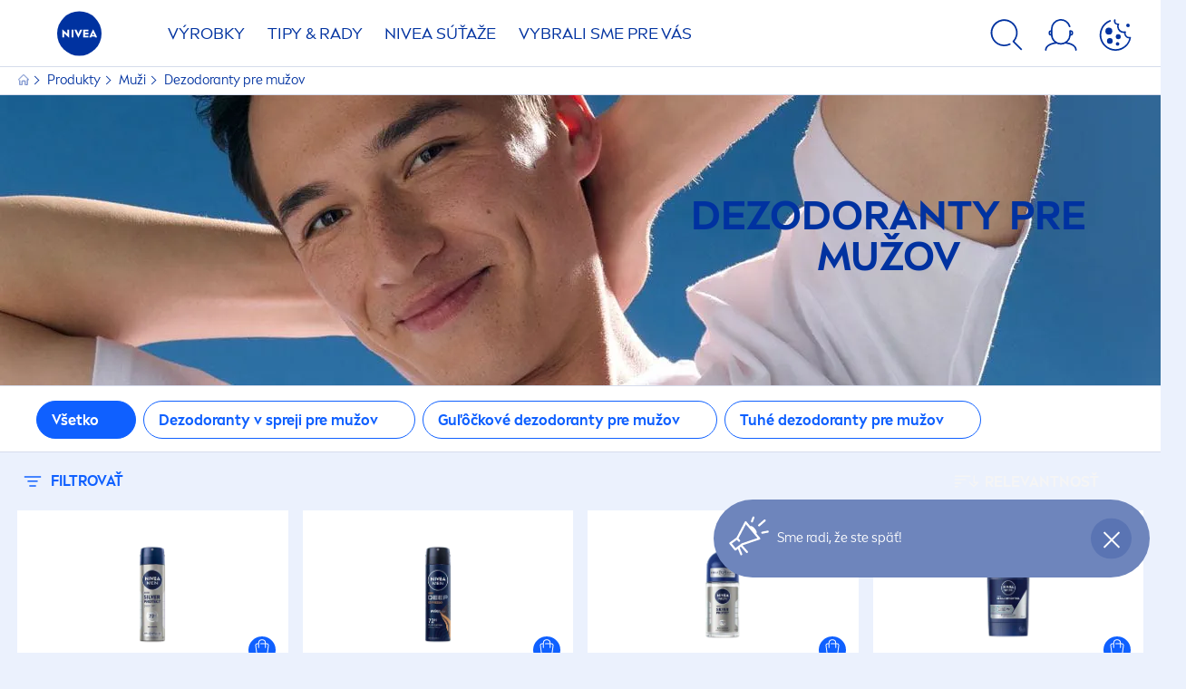

--- FILE ---
content_type: application/javascript
request_url: https://www.nivea.sk/dist/NiveaX/modules/NivTQuickLinks.fb3cbc36.js
body_size: 652
content:
"use strict";(self.NiveaXwebpackJsonp=self.NiveaXwebpackJsonp||[]).push([[8418],{91118:(e,t,i)=>{i.r(t),i.d(t,{default:()=>c});var n=i(23076),a=i(21464);const l='[data-module="NivTQuickLinks"]';class c{static setup(e=l){Array.from(document.querySelectorAll(e)).filter((e=>!e.dataset.moduleInitialized)).forEach((e=>{new c(e),e.dataset.moduleInitialized="true"}))}constructor(e){this.element=e,window.NiveaX.IsUAEnabled&&this.init()}init(){(0,a.Nf)()||this.element.addEventListener("click",(e=>{let t=e.target;this.trackElementClick(t.innerText,(0,n.uk)(e,"a"))}))}trackElementClick(e,t){(0,n.VE)({event:"ga_event",eventCategory:"Quicklink",eventAction:"Click Quicklink",eventLabel:e,eventNonInteraction:!1}),t.isBlank||(document.location=t.href)}}c.setup(l)}}]);
//# sourceMappingURL=/dist/NiveaX/./modules/NivTQuickLinks.fb3cbc36.js.5745e31b.map

--- FILE ---
content_type: application/javascript
request_url: https://www.nivea.sk/dist/NiveaX/application.js?202601130543
body_size: 54474
content:
/*! For license information please see application.js.LICENSE.txt */
(()=>{var t,e={210:t=>{t.exports=function(t,e){return{value:t,done:e}}},236:(t,e,r)=>{"use strict";r.d(e,{V:()=>i});var n=r(15263),o=r(6402);function i(t,e){return new n.c((function(r){var n=new o.y,i=0;return n.add(e.schedule((function(){i!==t.length?(r.next(t[i++]),r.closed||n.add(this.schedule())):r.complete()}))),n}))}},446:(t,e,r)=>{var n=r(22700),o=r(91551),i=n("keys");t.exports=function(t){return i[t]||(i[t]=o(t))}},691:(t,e,r)=>{"use strict";r.d(e,{c:()=>s});var n=r(15263),o=r(66589),i=r(236);function s(t,e){return e?(0,i.V)(t,e):new n.c((0,o.v)(t))}},1020:(t,e,r)=>{var n=r(27648),o=String;t.exports=function(t){if("Symbol"===n(t))throw TypeError("Cannot convert a Symbol value to a string");return o(t)}},1995:(t,e,r)=>{var n=r(23006),o=r(2364),i=TypeError;t.exports=function(t){if(n(t))return t;throw i(o(t)+" is not a function")}},2101:(t,e,r)=>{"use strict";r.d(e,{C:()=>U});var n=r(24746),o=r(50093),i=function(t){function e(e,r){var n=t.call(this,e,r)||this;return n.scheduler=e,n.work=r,n}return n.C6(e,t),e.prototype.schedule=function(e,r){return void 0===r&&(r=0),r>0?t.prototype.schedule.call(this,e,r):(this.delay=r,this.state=e,this.scheduler.flush(this),this)},e.prototype.execute=function(e,r){return r>0||this.closed?t.prototype.execute.call(this,e,r):this._execute(e,r)},e.prototype.requestAsyncId=function(e,r,n){return void 0===n&&(n=0),null!==n&&n>0||null===n&&this.delay>0?t.prototype.requestAsyncId.call(this,e,r,n):e.flush(this)},e}(o.R),s=r(87055),a=new(function(t){function e(){return null!==t&&t.apply(this,arguments)||this}return n.C6(e,t),e}(s.q))(i),c=r(15263),u=r(70846),l=r(6402),d=function(){function t(){return Error.call(this),this.message="object unsubscribed",this.name="ObjectUnsubscribedError",this}return t.prototype=Object.create(Error.prototype),t}(),p=function(t){function e(e,r){var n=t.call(this)||this;return n.subject=e,n.subscriber=r,n.closed=!1,n}return n.C6(e,t),e.prototype.unsubscribe=function(){if(!this.closed){this.closed=!0;var t=this.subject,e=t.observers;if(this.subject=null,e&&0!==e.length&&!t.isStopped&&!t.closed){var r=e.indexOf(this.subscriber);-1!==r&&e.splice(r,1)}}},e}(l.y),f=r(80103),h=function(t){function e(e){var r=t.call(this,e)||this;return r.destination=e,r}return n.C6(e,t),e}(u.v),v=function(t){function e(){var e=t.call(this)||this;return e.observers=[],e.closed=!1,e.isStopped=!1,e.hasError=!1,e.thrownError=null,e}return n.C6(e,t),e.prototype[f.D]=function(){return new h(this)},e.prototype.lift=function(t){var e=new m(this,this);return e.operator=t,e},e.prototype.next=function(t){if(this.closed)throw new d;if(!this.isStopped)for(var e=this.observers,r=e.length,n=e.slice(),o=0;o<r;o++)n[o].next(t)},e.prototype.error=function(t){if(this.closed)throw new d;this.hasError=!0,this.thrownError=t,this.isStopped=!0;for(var e=this.observers,r=e.length,n=e.slice(),o=0;o<r;o++)n[o].error(t);this.observers.length=0},e.prototype.complete=function(){if(this.closed)throw new d;this.isStopped=!0;for(var t=this.observers,e=t.length,r=t.slice(),n=0;n<e;n++)r[n].complete();this.observers.length=0},e.prototype.unsubscribe=function(){this.isStopped=!0,this.closed=!0,this.observers=null},e.prototype._trySubscribe=function(e){if(this.closed)throw new d;return t.prototype._trySubscribe.call(this,e)},e.prototype._subscribe=function(t){if(this.closed)throw new d;return this.hasError?(t.error(this.thrownError),l.y.EMPTY):this.isStopped?(t.complete(),l.y.EMPTY):(this.observers.push(t),new p(this,t))},e.prototype.asObservable=function(){var t=new c.c;return t.source=this,t},e.create=function(t,e){return new m(t,e)},e}(c.c),m=function(t){function e(e,r){var n=t.call(this)||this;return n.destination=e,n.source=r,n}return n.C6(e,t),e.prototype.next=function(t){var e=this.destination;e&&e.next&&e.next(t)},e.prototype.error=function(t){var e=this.destination;e&&e.error&&this.destination.error(t)},e.prototype.complete=function(){var t=this.destination;t&&t.complete&&this.destination.complete()},e.prototype._subscribe=function(t){return this.source?this.source.subscribe(t):l.y.EMPTY},e}(v),y=r(84817),g=r(35541);function b(t,e){return void 0===e&&(e=0),function(r){return r.lift(new S(t,e))}}var S=function(){function t(t,e){void 0===e&&(e=0),this.scheduler=t,this.delay=e}return t.prototype.call=function(t,e){return e.subscribe(new w(t,this.scheduler,this.delay))},t}(),w=function(t){function e(e,r,n){void 0===n&&(n=0);var o=t.call(this,e)||this;return o.scheduler=r,o.delay=n,o}return n.C6(e,t),e.dispatch=function(t){var e=t.notification,r=t.destination;e.observe(r),this.unsubscribe()},e.prototype.scheduleMessage=function(t){this.destination.add(this.scheduler.schedule(e.dispatch,this.delay,new x(t,this.destination)))},e.prototype._next=function(t){this.scheduleMessage(g.E.createNext(t))},e.prototype._error=function(t){this.scheduleMessage(g.E.createError(t)),this.unsubscribe()},e.prototype._complete=function(){this.scheduleMessage(g.E.createComplete()),this.unsubscribe()},e}(u.v),x=function(){return function(t,e){this.notification=t,this.destination=e}}(),T=r(60778),E=r(42028),C=1,P={};var O=function(t){var e=C++;return P[e]=t,Promise.resolve().then((function(){return function(t){var e=P[t];e&&e()}(e)})),e},L=function(t){delete P[t]},_=function(t){function e(e,r){var n=t.call(this,e,r)||this;return n.scheduler=e,n.work=r,n}return n.C6(e,t),e.prototype.requestAsyncId=function(e,r,n){return void 0===n&&(n=0),null!==n&&n>0?t.prototype.requestAsyncId.call(this,e,r,n):(e.actions.push(this),e.scheduled||(e.scheduled=O(e.flush.bind(e,null))))},e.prototype.recycleAsyncId=function(e,r,n){if(void 0===n&&(n=0),null!==n&&n>0||null===n&&this.delay>0)return t.prototype.recycleAsyncId.call(this,e,r,n);0===e.actions.length&&(L(r),e.scheduled=void 0)},e}(o.R),A=new(function(t){function e(){return null!==t&&t.apply(this,arguments)||this}return n.C6(e,t),e.prototype.flush=function(t){this.active=!0,this.scheduled=void 0;var e,r=this.actions,n=-1,o=r.length;t=t||r.shift();do{if(e=t.execute(t.state,t.delay))break}while(++n<o&&(t=r.shift()));if(this.active=!1,e){for(;++n<o&&(t=r.shift());)t.unsubscribe();throw e}},e}(s.q))(_),N=r(34928),M=function(t){function e(e,r,n){void 0===r&&(r=0),void 0===n&&(n=A);var o=t.call(this)||this;return o.source=e,o.delayTime=r,o.scheduler=n,(!(0,N.k)(r)||r<0)&&(o.delayTime=0),n&&"function"==typeof n.schedule||(o.scheduler=A),o}return n.C6(e,t),e.create=function(t,r,n){return void 0===r&&(r=0),void 0===n&&(n=A),new e(t,r,n)},e.dispatch=function(t){var e=t.source,r=t.subscriber;return this.add(e.subscribe(r))},e.prototype._subscribe=function(t){var r=this.delayTime,n=this.source;return this.scheduler.schedule(e.dispatch,r,{source:n,subscriber:t})},e}(c.c);var k=function(){function t(t,e){this.scheduler=t,this.delay=e}return t.prototype.call=function(t,e){return new M(e,this.delay,this.scheduler).subscribe(t)},t}(),I=r(8481),j=r(45204),R=function(t,e){return t===e||"function"==typeof e&&t===e.toString()},F=function(){for(var t=arguments.length,e=Array(t),r=0;r<t;r++)e[r]=arguments[r];return function(t){return t.pipe((0,j.p)((function(t){var r=t.type,n=e.length;if(1===n)return R(r,e[0]);for(var o=0;o<n;o++)if(R(r,e[o]))return!0;return!1})))}},D=function(){function t(t,e){for(var r=0;r<e.length;r++){var n=e[r];n.enumerable=n.enumerable||!1,n.configurable=!0,"value"in n&&(n.writable=!0),Object.defineProperty(t,n.key,n)}}return function(e,r,n){return r&&t(e.prototype,r),n&&t(e,n),e}}();var B=function(t){function e(t){!function(t,e){if(!(t instanceof e))throw new TypeError("Cannot call a class as a function")}(this,e);var r=function(t,e){if(!t)throw new ReferenceError("this hasn't been initialised - super() hasn't been called");return!e||"object"!=typeof e&&"function"!=typeof e?t:e}(this,(e.__proto__||Object.getPrototypeOf(e)).call(this));return r.source=t,r}return function(t,e){if("function"!=typeof e&&null!==e)throw new TypeError("Super expression must either be null or a function, not "+typeof e);t.prototype=Object.create(e&&e.prototype,{constructor:{value:t,enumerable:!1,writable:!0,configurable:!0}}),e&&(Object.setPrototypeOf?Object.setPrototypeOf(t,e):t.__proto__=e)}(e,t),D(e,null,[{key:"of",value:function(){return new this(I.of.apply(void 0,arguments))}},{key:"from",value:function(t,e){return new this((0,y.H)(t,e))}}]),D(e,[{key:"lift",value:function(t){var r=new e(this);return r.operator=t,r}},{key:"ofType",value:function(){return F.apply(void 0,arguments)(this)}}]),e}(c.c);var q=function(t){function e(t,r){!function(t,e){if(!(t instanceof e))throw new TypeError("Cannot call a class as a function")}(this,e);var n=function(t,e){if(!t)throw new ReferenceError("this hasn't been initialised - super() hasn't been called");return!e||"object"!=typeof e&&"function"!=typeof e?t:e}(this,(e.__proto__||Object.getPrototypeOf(e)).call(this,(function(t){var e=n.__notifier.subscribe(t);return e&&!e.closed&&t.next(n.value),e})));return n.value=r,n.__notifier=new v,n.__subscription=t.subscribe((function(t){t!==n.value&&(n.value=t,n.__notifier.next(t))})),n}return function(t,e){if("function"!=typeof e&&null!==e)throw new TypeError("Super expression must either be null or a function, not "+typeof e);t.prototype=Object.create(e&&e.prototype,{constructor:{value:t,enumerable:!1,writable:!0,configurable:!0}}),e&&(Object.setPrototypeOf?Object.setPrototypeOf(t,e):t.__proto__=e)}(e,t),e}(c.c);function U(){var t=arguments.length>0&&void 0!==arguments[0]?arguments[0]:{},e=new(0,a.constructor)(a.SchedulerAction);var r=new v,n=void 0,o=function(o){n=o;var i=(new v).pipe(b(e)),s=(new v).pipe(b(e)),a=new B(i),c=new q(s,n.getState());return r.pipe((0,T.T)((function(e){var r="dependencies"in t?e(a,c,t.dependencies):e(a,c);if(!r)throw new TypeError('Your root Epic "'+(e.name||"<anonymous>")+"\" does not return a stream. Double check you're not missing a return statement!");return r})),(0,E.ZZ)((function(t){return(0,y.H)(t).pipe((r=e,void 0===n&&(n=0),function(t){return t.lift(new k(r,n))}),b(e));var r,n}))).subscribe(n.dispatch),function(t){return function(e){var r=t(e);return s.next(n.getState()),i.next(e),r}}};return o.run=function(t){r.next(t)},o}},2364:t=>{var e=String;t.exports=function(t){try{return e(t)}catch(t){return"Object"}}},3434:(t,e,r)=>{"use strict";r.d(e,{$:()=>o});var n=!1,o={Promise:void 0,set useDeprecatedSynchronousErrorHandling(t){t&&(new Error).stack;n=t},get useDeprecatedSynchronousErrorHandling(){return n}}},4483:(t,e,r)=>{var n=r(24799),o=r(23006),i=r(49332),s=n(Function.toString);o(i.inspectSource)||(i.inspectSource=function(t){return s(t)}),t.exports=i.inspectSource},4689:(t,e,r)=>{"use strict";function n(){return"function"==typeof Symbol&&Symbol.iterator?Symbol.iterator:"@@iterator"}r.d(e,{lJ:()=>o});var o=n()},4975:(t,e,r)=>{var n,o,i=r(74662),s=r(69831),a=i.process,c=i.Deno,u=a&&a.versions||c&&c.version,l=u&&u.v8;l&&(o=(n=l.split("."))[0]>0&&n[0]<4?1:+(n[0]+n[1])),!o&&s&&(!(n=s.match(/Edge\/(\d+)/))||n[1]>=74)&&(n=s.match(/Chrome\/(\d+)/))&&(o=+n[1]),t.exports=o},5547:(t,e,r)=>{"use strict";r.d(e,{N:()=>n});const n="FILTER_STATE"},6234:(t,e,r)=>{"use strict";function n(t){return!!t&&"function"!=typeof t.subscribe&&"function"==typeof t.then}r.d(e,{y:()=>n})},6266:(t,e,r)=>{r(28540)},6402:(t,e,r)=>{"use strict";r.d(e,{y:()=>a});var n=r(77566),o=r(74932),i=r(17247),s=function(){function t(t){return Error.call(this),this.message=t?t.length+" errors occurred during unsubscription:\n"+t.map((function(t,e){return e+1+") "+t.toString()})).join("\n  "):"",this.name="UnsubscriptionError",this.errors=t,this}return t.prototype=Object.create(Error.prototype),t}(),a=function(){function t(t){this.closed=!1,this._parentOrParents=null,this._subscriptions=null,t&&(this._unsubscribe=t)}var e;return t.prototype.unsubscribe=function(){var e;if(!this.closed){var r=this,a=r._parentOrParents,u=r._unsubscribe,l=r._subscriptions;if(this.closed=!0,this._parentOrParents=null,this._subscriptions=null,a instanceof t)a.remove(this);else if(null!==a)for(var d=0;d<a.length;++d){a[d].remove(this)}if((0,i.T)(u))try{u.call(this)}catch(t){e=t instanceof s?c(t.errors):[t]}if((0,n.c)(l)){d=-1;for(var p=l.length;++d<p;){var f=l[d];if((0,o.G)(f))try{f.unsubscribe()}catch(t){e=e||[],t instanceof s?e=e.concat(c(t.errors)):e.push(t)}}}if(e)throw new s(e)}},t.prototype.add=function(e){var r=e;if(!e)return t.EMPTY;switch(typeof e){case"function":r=new t(e);case"object":if(r===this||r.closed||"function"!=typeof r.unsubscribe)return r;if(this.closed)return r.unsubscribe(),r;if(!(r instanceof t)){var n=r;(r=new t)._subscriptions=[n]}break;default:throw new Error("unrecognized teardown "+e+" added to Subscription.")}var o=r._parentOrParents;if(null===o)r._parentOrParents=this;else if(o instanceof t){if(o===this)return r;r._parentOrParents=[o,this]}else{if(-1!==o.indexOf(this))return r;o.push(this)}var i=this._subscriptions;return null===i?this._subscriptions=[r]:i.push(r),r},t.prototype.remove=function(t){var e=this._subscriptions;if(e){var r=e.indexOf(t);-1!==r&&e.splice(r,1)}},t.EMPTY=((e=new t).closed=!0,e),t}();function c(t){return t.reduce((function(t,e){return t.concat(e instanceof s?e.errors:e)}),[])}},6406:()=>{},6588:(t,e,r)=>{var n=r(46291),o=r(74011),i=r(28994);n||o(Object.prototype,"toString",i,{unsafe:!0})},6757:(t,e,r)=>{"use strict";r.d(e,{Iv:()=>c});var n=r(19446),o=r(38373),i=r(60778),s=r(90460),a=r(98684);const c=(0,s.Zy)((t=>t),(function(t){return(0,n.R)(t,"loadeddata").pipe((0,o.$)(),(0,i.T)((t=>t.target)),(0,i.T)(a.tJ),(0,i.T)(a.td),(0,s.Mi)((()=>document.dispatchEvent(new CustomEvent("niveax:lazyvideoloaded")))))}),a.GU)},6979:(t,e,r)=>{var n=r(98004),o=TypeError;t.exports=function(t){if(n(t))throw o("Can't call method on "+t);return t}},7069:(t,e,r)=>{var n=r(9763),o=r(24799);t.exports=function(t){if("Function"===n(t))return o(t)}},7152:(t,e,r)=>{var n=r(42944),o=r(23006),i=r(57086),s=r(446),a=r(62466),c=s("IE_PROTO"),u=Object,l=u.prototype;t.exports=a?u.getPrototypeOf:function(t){var e=i(t);if(n(e,c))return e[c];var r=e.constructor;return o(r)&&e instanceof r?r.prototype:e instanceof u?l:null}},7479:(t,e,r)=>{"use strict";r.d(e,{F:()=>s});var n=r(8576),o=r(76975),i=r(15263);function s(t,e,r,s,a){if(void 0===a&&(a=new n.R(t,r,s)),!a.closed)return e instanceof i.c?e.subscribe(a):(0,o.i)(e)(a)}},8481:(t,e,r)=>{"use strict";r.d(e,{of:()=>s});var n=r(38406),o=r(691),i=r(236);function s(){for(var t=[],e=0;e<arguments.length;e++)t[e]=arguments[e];var r=t[t.length-1];return(0,n.m)(r)?(t.pop(),(0,i.V)(t,r)):(0,o.c)(t)}},8576:(t,e,r)=>{"use strict";r.d(e,{R:()=>o});var n=r(24746),o=function(t){function e(e,r,n){var o=t.call(this)||this;return o.parent=e,o.outerValue=r,o.outerIndex=n,o.index=0,o}return n.C6(e,t),e.prototype._next=function(t){this.parent.notifyNext(this.outerValue,t,this.outerIndex,this.index++,this)},e.prototype._error=function(t){this.parent.notifyError(t,this),this.unsubscribe()},e.prototype._complete=function(){this.parent.notifyComplete(this),this.unsubscribe()},e}(r(70846).v)},9420:(t,e,r)=>{var n=r(36325),o=Function.prototype,i=o.apply,s=o.call;t.exports="object"==typeof Reflect&&Reflect.apply||(n?s.bind(i):function(){return s.apply(i,arguments)})},9763:(t,e,r)=>{var n=r(24799),o=n({}.toString),i=n("".slice);t.exports=function(t){return i(o(t),8,-1)}},12420:t=>{t.exports=!1},12920:(t,e,r)=>{var n=r(93731),o=r(21740),i=r(80257),s=r(26884),a=r(26914),c=TypeError,u=Object.defineProperty,l=Object.getOwnPropertyDescriptor,d="enumerable",p="configurable",f="writable";e.f=n?i?function(t,e,r){if(s(t),e=a(e),s(r),"function"==typeof t&&"prototype"===e&&"value"in r&&f in r&&!r[f]){var n=l(t,e);n&&n[f]&&(t[e]=r.value,r={configurable:p in r?r[p]:n[p],enumerable:d in r?r[d]:n[d],writable:!1})}return u(t,e,r)}:u:function(t,e,r){if(s(t),e=a(e),s(r),o)try{return u(t,e,r)}catch(t){}if("get"in r||"set"in r)throw c("Accessors not supported");return"value"in r&&(t[e]=r.value),t}},15263:(t,e,r)=>{"use strict";r.d(e,{c:()=>l});var n=r(70846);var o=r(80103),i=r(83494);var s=r(95326),a=r(75911);function c(t){return t?1===t.length?t[0]:function(e){return t.reduce((function(t,e){return e(t)}),e)}:a.l}var u=r(3434),l=function(){function t(t){this._isScalar=!1,t&&(this._subscribe=t)}return t.prototype.lift=function(e){var r=new t;return r.source=this,r.operator=e,r},t.prototype.subscribe=function(t,e,r){var s=this.operator,a=function(t,e,r){if(t){if(t instanceof n.v)return t;if(t[o.D])return t[o.D]()}return t||e||r?new n.v(t,e,r):new n.v(i.I)}(t,e,r);if(s?a.add(s.call(a,this.source)):a.add(this.source||u.$.useDeprecatedSynchronousErrorHandling&&!a.syncErrorThrowable?this._subscribe(a):this._trySubscribe(a)),u.$.useDeprecatedSynchronousErrorHandling&&a.syncErrorThrowable&&(a.syncErrorThrowable=!1,a.syncErrorThrown))throw a.syncErrorValue;return a},t.prototype._trySubscribe=function(t){try{return this._subscribe(t)}catch(e){u.$.useDeprecatedSynchronousErrorHandling&&(t.syncErrorThrown=!0,t.syncErrorValue=e),!function(t){for(;t;){var e=t,r=e.closed,o=e.destination,i=e.isStopped;if(r||i)return!1;t=o&&o instanceof n.v?o:null}return!0}(t)?console.warn(e):t.error(e)}},t.prototype.forEach=function(t,e){var r=this;return new(e=d(e))((function(e,n){var o;o=r.subscribe((function(e){try{t(e)}catch(t){n(t),o&&o.unsubscribe()}}),n,e)}))},t.prototype._subscribe=function(t){var e=this.source;return e&&e.subscribe(t)},t.prototype[s.s]=function(){return this},t.prototype.pipe=function(){for(var t=[],e=0;e<arguments.length;e++)t[e]=arguments[e];return 0===t.length?this:c(t)(this)},t.prototype.toPromise=function(t){var e=this;return new(t=d(t))((function(t,r){var n;e.subscribe((function(t){return n=t}),(function(t){return r(t)}),(function(){return t(n)}))}))},t.create=function(e){return new t(e)},t}();function d(t){if(t||(t=u.$.Promise||Promise),!t)throw new Error("no Promise impl found");return t}},15612:(t,e,r)=>{var n=r(1020);t.exports=function(t,e){return void 0===t?arguments.length<2?"":e:n(t)}},16147:(t,e,r)=>{var n=r(60491),o=r(18814),i=r(26884),s=r(2364),a=r(92088),c=r(39795),u=r(93828),l=r(66512),d=r(69588),p=r(68542),f=TypeError,h=function(t,e){this.stopped=t,this.result=e},v=h.prototype;t.exports=function(t,e,r){var m,y,g,b,S,w,x,T=r&&r.that,E=!(!r||!r.AS_ENTRIES),C=!(!r||!r.IS_RECORD),P=!(!r||!r.IS_ITERATOR),O=!(!r||!r.INTERRUPTED),L=n(e,T),_=function(t){return m&&p(m,"normal",t),new h(!0,t)},A=function(t){return E?(i(t),O?L(t[0],t[1],_):L(t[0],t[1])):O?L(t,_):L(t)};if(C)m=t.iterator;else if(P)m=t;else{if(!(y=d(t)))throw f(s(t)+" is not iterable");if(a(y)){for(g=0,b=c(t);b>g;g++)if((S=A(t[g]))&&u(v,S))return S;return new h(!1)}m=l(t,y)}for(w=C?t.next:m.next;!(x=o(w,m)).done;){try{S=A(x.value)}catch(t){p(m,"throw",t)}if("object"==typeof S&&S&&u(v,S))return S}return new h(!1)}},16445:t=>{t.exports=function(t,e){return{enumerable:!(1&t),configurable:!(2&t),writable:!(4&t),value:e}}},16977:(t,e,r)=>{var n=r(9763);t.exports="undefined"!=typeof process&&"process"==n(process)},17247:(t,e,r)=>{"use strict";function n(t){return"function"==typeof t}r.d(e,{T:()=>n})},17658:(t,e,r)=>{"use strict";r.d(e,{D_:()=>s,Lr:()=>d,S2:()=>f,Tr:()=>a,bg:()=>l,jf:()=>u,m:()=>i,mH:()=>o,w0:()=>p,xM:()=>c});var n=r(25600);const o=()=>({type:n.vO}),i=()=>({type:n.Dh}),s=t=>({type:n.ls,spId:t}),a=()=>({type:n.Zz}),c=t=>({type:n.ai,spId:t}),u=t=>({type:n.IF,spId:t}),l=t=>({type:n.AO,spId:t}),d=t=>({type:n.nN,store:t}),p=()=>({type:n.GW}),f=()=>({type:n.an})},18814:(t,e,r)=>{var n=r(36325),o=Function.prototype.call;t.exports=n?o.bind(o):function(){return o.apply(o,arguments)}},19446:(t,e,r)=>{"use strict";r.d(e,{R:()=>a});var n=r(15263),o=r(77566),i=r(17247),s=r(60778);function a(t,e,r,u){return(0,i.T)(r)&&(u=r,r=void 0),u?a(t,e,r).pipe((0,s.T)((function(t){return(0,o.c)(t)?u.apply(void 0,t):u(t)}))):new n.c((function(n){c(t,e,(function(t){arguments.length>1?n.next(Array.prototype.slice.call(arguments)):n.next(t)}),n,r)}))}function c(t,e,r,n,o){var i;if(function(t){return t&&"function"==typeof t.addEventListener&&"function"==typeof t.removeEventListener}(t)){var s=t;t.addEventListener(e,r,o),i=function(){return s.removeEventListener(e,r,o)}}else if(function(t){return t&&"function"==typeof t.on&&"function"==typeof t.off}(t)){var a=t;t.on(e,r),i=function(){return a.off(e,r)}}else if(function(t){return t&&"function"==typeof t.addListener&&"function"==typeof t.removeListener}(t)){var u=t;t.addListener(e,r),i=function(){return u.removeListener(e,r)}}else{if(!t||!t.length)throw new TypeError("Invalid event target");for(var l=0,d=t.length;l<d;l++)c(t[l],e,r,n,o)}n.add(i)}},19519:(t,e,r)=>{var n=r(23006),o=String,i=TypeError;t.exports=function(t){if("object"==typeof t||n(t))return t;throw i("Can't set "+o(t)+" as a prototype")}},19565:(t,e,r)=>{"use strict";var n=r(19446),o=r(42194),i=r(36188),s=r(71678),a=r(45204),c=r(42028),u=r(60778),l=r(98684),d=r(6757);function p(){return Array.from(document.querySelectorAll("video[data-src]")).filter((t=>null===t.closest("[data-no-lazy-load]")))}function f(){return Array.from(document.querySelectorAll("video[src][loop]")).filter((t=>null===t.closest("[data-no-lazy-load]")))}const h=(0,n.R)(document,"NiveaXLoadMoreLoaded"),v=(0,n.R)(window,"scroll"),m=(0,n.R)(window,"load"),y=(0,n.R)(window,"resize"),g=(0,o.h)(v,h).pipe((0,i.Z)(null),(0,s.n)(p),(0,a.p)(l.tL),(0,c.ZZ)(d.Iv)),b=(0,o.h)(v,h).pipe((0,i.Z)(null),(0,s.n)(f),(0,a.p)(l.oZ),(0,u.T)(l.Oz)),S=(0,o.h)(v,h).pipe((0,i.Z)(null),(0,s.n)(f),(0,a.p)(l.kp),(0,u.T)(l._b)),w=m.pipe((0,i.Z)(null),(0,s.n)(p),(0,a.p)(l.tL),(0,c.ZZ)(d.Iv)),x=y.pipe((0,i.Z)(null),(0,s.n)((function(){return Array.from(document.querySelectorAll("video[src]"))})),(0,a.p)(l.Re),(0,u.T)(l.GU)),T=(0,o.h)(g,b,S,w,x);class E{constructor(t){this.selector=t,this.loadedModules={};document.documentElement.hasAttribute("development")?window.addEventListener("load",(()=>this.initModules())):this.initModules()}async initModules(t=this.selector){const e=this.getModuleNames(t);await Promise.all(this.getModuleListToLoad(e)).then((()=>this.fireEventAfterModluesInit()))}getModuleListToLoad(t){return t.map((t=>this.loadModule(t)))}loadModule(t){return this.isModuleInStore(t)?Promise.resolve(this.runModuleFromStore(t)):this.importModule(t)}importModule(t){return r(90866)("./"+t).then((e=>this.loadedModules[t]=e.default))}runModuleFromStore(t){return this.loadedModules[t].setup(),this}isModuleInStore(t){return!!this.loadedModules[t]}getModuleNames(t){const e=this.getDataSelector(t),r=document.querySelectorAll(t);return Array.from(r).reduce(((t,r)=>{const n=r.dataset[e];return n&&!t.includes(n)&&this.isNodeInitialized(r)&&t.push(n),t}),[])}isNodeInitialized(t){return!t.dataset.moduleInitialized}getDataSelector(t){return t.match(/data-(\w+)/)[1]}fireEventAfterModluesInit(){return document.documentElement.modulesLoaded=!0,document.dispatchEvent(new CustomEvent("niveax:modulesloaded")),this}}class C{constructor(){this.eventStore={},this.attachedEvents=[]}addToEventStore(t,e,r=document){this.eventStore[t]||(this.eventStore[t]=[]),this.eventStore[t].push(e),this.addEventListener(r,t)}removeFromEventStore(t,e){const r=this.eventStore[t],n=r&&r.indexOf(e);void 0!==n&&r.splice(n,1)}executeEvents(t){const e=t.type,r=this.eventStore[e];r&&r.length&&r.forEach((e=>e(t)))}addEventListener(t,e){this.attachedEvents.includes(e)||(this.attachedEvents.push(e),t.addEventListener(e,(t=>this.executeEvents(t))))}}var P=r(8481),O=r(48087),L=r(68977),_=r(41445);var A=r(24746),N=r(70846),M=r(15263),k=r(37087),I=r(7479);function j(t,e){return e?function(r){return new D(r,e).lift(new R(t))}:function(e){return e.lift(new R(t))}}var R=function(){function t(t){this.delayDurationSelector=t}return t.prototype.call=function(t,e){return e.subscribe(new F(t,this.delayDurationSelector))},t}(),F=function(t){function e(e,r){var n=t.call(this,e)||this;return n.delayDurationSelector=r,n.completed=!1,n.delayNotifierSubscriptions=[],n.index=0,n}return A.C6(e,t),e.prototype.notifyNext=function(t,e,r,n,o){this.destination.next(t),this.removeSubscription(o),this.tryComplete()},e.prototype.notifyError=function(t,e){this._error(t)},e.prototype.notifyComplete=function(t){var e=this.removeSubscription(t);e&&this.destination.next(e),this.tryComplete()},e.prototype._next=function(t){var e=this.index++;try{var r=this.delayDurationSelector(t,e);r&&this.tryDelay(r,t)}catch(t){this.destination.error(t)}},e.prototype._complete=function(){this.completed=!0,this.tryComplete(),this.unsubscribe()},e.prototype.removeSubscription=function(t){t.unsubscribe();var e=this.delayNotifierSubscriptions.indexOf(t);return-1!==e&&this.delayNotifierSubscriptions.splice(e,1),t.outerValue},e.prototype.tryDelay=function(t,e){var r=(0,I.F)(this,t,e);r&&!r.closed&&(this.destination.add(r),this.delayNotifierSubscriptions.push(r))},e.prototype.tryComplete=function(){this.completed&&0===this.delayNotifierSubscriptions.length&&this.destination.complete()},e}(k.E),D=function(t){function e(e,r){var n=t.call(this)||this;return n.source=e,n.subscriptionDelay=r,n}return A.C6(e,t),e.prototype._subscribe=function(t){this.subscriptionDelay.subscribe(new B(t,this.source))},e}(M.c),B=function(t){function e(e,r){var n=t.call(this)||this;return n.parent=e,n.source=r,n.sourceSubscribed=!1,n}return A.C6(e,t),e.prototype._next=function(t){this.subscribeToSource()},e.prototype._error=function(t){this.unsubscribe(),this.parent.error(t)},e.prototype._complete=function(){this.unsubscribe(),this.subscribeToSource()},e.prototype.subscribeToSource=function(){this.sourceSubscribed||(this.sourceSubscribed=!0,this.unsubscribe(),this.source.subscribe(this.parent))},e}(N.v),q=r(81062),U=r(72597),H=r(21464),W=r(80711),V=r(77823),$=r(45956),X=r(17658);const G=t=>Object.assign(Object.assign({},t),{afterOpen:()=>(0,$.JD)((0,X.D_)(t.Id)),afterClose:()=>(0,O.O)(900).subscribe((()=>(0,$.JD)((0,X.Tr)())))}),Z=({Delay:t,SmartPushes:e})=>e.map(((e,r)=>((t,e,r=10)=>(0,O.O)(e?1e3*r:0).pipe((0,V.u)(t),(0,u.T)(G),j((()=>U.di)),(0,_.M)((({afterOpen:t})=>t()))))(e,r,t))),Y=t=>(0,L.x)(...Z(t));var z=r(38373),J=r(92752),Q=r(48e3),K=r(24329);const tt=(0,n.R)(document,"scroll"),et=t=>Object.assign(Object.assign({},t),{afterOpen:()=>(0,$.JD)((0,X.xM)(t.Id)),afterClose:()=>(0,$.JD)((0,X.jf)(t.Id)),afterScrollOut:e=>tt.pipe((0,a.p)((()=>!(0,U.ff)(t.DOMElement))),(0,z.$)()).subscribe((()=>e.close())),onCloseBtnClick:()=>(0,$.JD)((0,X.bg)(t.Id))}),rt=t=>tt.pipe((0,a.p)((()=>(0,U.ff)(t.DOMElement))),(0,V.u)(t),(0,c.ZZ)(U.qU),(0,J.B)(400),(0,a.p)((t=>(0,U.ff)(t.DOMElement))),(0,u.T)(et),(0,Q.c)(0),(0,K.Q)((0,U.NZ)(t.Id))),nt=t=>{return(0,o.h)(...(e=t,e.map(rt)));var e};class ot{constructor(t,e=document.body){(0,H.Nf)()||(this.parent=e,this.smartPush=(0,l.Sw)("nx-smart-push"),this.UIClass=t,this.init())}init(){return this.addContainerToElement(),this}addContainerToElement(){return(0,l.L8)(this.parent,this.smartPush),this}addSPushLayer(t,e,r){const n=t.ContentUrl&&""!=t.ContentUrl,o=n||t.ContentPart,i=`${o||t.ContentPart?"nx-layer--content-spush":"nx-layer--spush nx-spush-item"} ${t.CssClasses}`,s=new this.UIClass(this.smartPush,Object.assign(Object.assign({layerModifierClasses:i},e),{smartPushWithContent:o}),r);s.layer.setAttribute("style",t.CssStyles);let a=s.layer.querySelector(".nx-layer__close-btn");if(n)fetch(t.ContentUrl,{credentials:"include"}).then((t=>t.text())).then((e=>{const r=this.getSPushContent(t,e);s.insertContent(r).open((()=>(0,l.fL)(r)))}));else{const e=this.getSPushContent(t,t.ContentPart);s.insertContent(e).open((()=>(0,l.fL)(e)))}return this.closeOnHashChange(a),s}closeOnHashChange(t){const e=()=>{null==t||t.click(),window.removeEventListener("hashchange",e)};window.addEventListener("hashchange",e)}getSPushContent({Text:t,Icon:e,LinkHref:r,PromotionId:n,ExperienceId:o},i){const s=e?`<div class="nx-spush-item__icon">${e}</div>`:"",a=t?`<div class="nx-spush-item__text">${t}</div>`:"",c=n?`data-push-promotion-id="${n}"`:"";return(0,l.Uo)(`\n            <div class="${i?"nx-spush-item__content-zone":"nx-spush-item__content"}" ${c}>\n                ${i?`<div class="nx-spush-content-wrapper">${i}</div>`:`<${r?`a href="${r}"`:"div"} class="nx-spush-item__text-wrapper" ${o?`data-experience-id="${o}"`:""}">\n                        ${s} ${a}\n                     </>`}\n            </div>\n        `)}}class it extends((0,$.YH)(ot)){constructor(t,e=document.body){super(t,e),this.listentToStateChange()}listentToStateChange(){return this.state$.pipe((0,u.T)((({circleNav:{position:t}})=>t)),(0,q.F)()).subscribe((t=>(0,l.p1)(this.smartPush,"nx-smart-push--left","left"===t))),this}}const st=new it(r(72092).default),at=(0,U.Rk)(),ct=(0,P.of)(at).pipe((0,u.T)(Object.entries),(0,u.T)((t=>t.map(U.tW).reduce(((t,[e,r])=>{switch(e){case"timer":t.push(Y(r));break;case"scroll":t.push(nt(r))}return t}),[]))),(0,c.ZZ)((t=>(0,o.h)(...t))));var ut,lt,dt;(0,O.O)(2e3).pipe((0,_.M)(U.eM),(ut=(0,L.x)(W.Ay,ct),void 0===dt&&(dt=Number.POSITIVE_INFINITY),"function"==typeof lt?(0,c.ZZ)((function(){return ut}),lt,dt):("number"==typeof lt&&(dt=lt),(0,c.ZZ)((function(){return ut}),dt))),(0,a.p)(H.EA),j((()=>U.zm)),(0,q.F)()).subscribe((t=>{const e=(0,U.PB)(t),r=(0,U.do)(t),n=st.addSPushLayer(t,r,e),{Duration:o,afterScrollOut:i}=t;o&&(0,U.R7)(n,t.Duration),i&&t.afterScrollOut(n)})),U.Ij.subscribe((t=>localStorage.setItem("recuringSPushes",JSON.stringify(t))));var pt=r(48366);function ft(t,e){var r;if(!window.dataLayer)return;const n=null===(r=t.querySelector(".nx-content-area"))||void 0===r?void 0:r.getAttribute("data-tdata");if((n?(0,H.pt)(n):[]).length)return;const o=e?e.split("?")[0]:location.hash.split("=")[1],i=t.querySelector(".nx-overlay__title"),s=i?i.innerText:"undefined";dataLayer.push({event:"virtualPageview",virtualPath:o,virtualTitle:s})}(0,n.R)(document,"visibilitychange").pipe((0,i.Z)(null),(0,u.T)((()=>!document.hidden))).subscribe((t=>(0,$.JD)(t?{type:pt.f}:{type:pt.I})));const ht=(()=>{const t={},e={init:[],ready:[]},r=(t,r)=>{const n=e[t];if(n){const t=n.findIndex((t=>t===r));n.slice(t,1)}},n=(t,e)=>e.forEach((e=>e(t)));return function(t){const e=r=>{document.removeEventListener("alpaca:forms:init",e),t(r)};document.addEventListener("alpaca:forms:init",e)}((r=>{t.init=r,n(r,e.init)})),function(t){const e=r=>{document.removeEventListener("alpaca:forms:ready",e),t(r)};document.addEventListener("alpaca:forms:ready",e)}((r=>{t.ready=r,n(r,e.ready)})),{subscribe(n,o){const i=e[n],s=t[n];if(i)return i.push(o),s&&o(s),{unsubscribe:r}}}})();var vt=r(84920);const mt=t=>void 0===t||"auto"===t||"instant"===t||"smooth"===t;function yt(t,e){this.scrollLeft=t,this.scrollTop=e}const gt=(t,e,r="cannot convert to dictionary.")=>`Failed to execute '${t}' on '${e}': ${r}`,bt=(t,e,r)=>gt(t,e,`The provided value '${r}' is not a valid enum value of type ScrollBehavior.`),St=(t,e,r)=>{var n;const o=`__SEAMLESS.BACKUP$${e}`;return t[o]||!t[e]||(null===(n=t[e])||void 0===n?void 0:n.__isPolyfill)||(t[o]=t[e]),t[o]||r},wt=t=>t.ownerDocument.scrollingElement||t.ownerDocument.documentElement;const xt=t=>.5*(1-Math.cos(Math.PI*t));function Tt(){var t;let e;return e=(null===(t=window.performance)||void 0===t?void 0:t.now)?()=>window.performance.now():()=>window.Date.now(),Tt=e,e()}const Et=t=>{const e=(Tt()-t.timeStamp)/(t.duration||500);if(e>1)return t.method(t.targetX,t.targetY),void t.callback();const r=(t.timingFunc||xt)(e),n=t.startX+(t.targetX-t.startX)*r,o=t.startY+(t.targetY-t.startY)*r;t.method(n,o),t.rafId=window.requestAnimationFrame((()=>{Et(t)}))},Ct=t=>isFinite(t)?Number(t):0,Pt=(t,e,r)=>{var n,o;if(!(t=>{var e;return null!==(e=t.isConnected)&&void 0!==e?e:!(t.ownerDocument&&1&t.ownerDocument.compareDocumentPosition(t))})(t))return;const i=t.scrollLeft,s=t.scrollTop,a=Ct(null!==(n=e.left)&&void 0!==n?n:i),c=Ct(null!==(o=e.top)&&void 0!==o?o:s);if(a===i&&c===s)return;const u=St(HTMLElement.prototype,"scroll",yt),l=St(Object.getPrototypeOf(t),"scroll",u).bind(t);if("smooth"!==e.behavior)return void l(a,c);const d=()=>{window.removeEventListener("wheel",f),window.removeEventListener("touchmove",f)},p=Object.assign(Object.assign({},r),{timeStamp:Tt(),startX:i,startY:s,targetX:a,targetY:c,rafId:0,method:l,callback:()=>{d();const e=9===t.nodeType;t.dispatchEvent(function(t){if("function"==typeof Event)return new Event("scrollend",{bubbles:t,cancelable:!1});const e=document.createEvent("Event");return e.initEvent("scrollend",t,!1),e}(e))}}),f=()=>{window.cancelAnimationFrame(p.rafId),d()};window.addEventListener("wheel",f,{passive:!0,once:!0}),window.addEventListener("touchmove",f,{passive:!0,once:!0}),Et(p)},Ot=t=>(e,r,n)=>{const[o,i]=(s=e).window===s?[wt(e.document.documentElement),"Window"]:[e,"Element"];var s;const a=null!=r?r:{};if(!(t=>{const e=typeof t;return null!==t&&("object"===e||"function"===e)})(a))throw new TypeError(gt(t,i));if(!mt(a.behavior))throw new TypeError(bt(t,i,a.behavior));"scrollBy"===t&&(a.left=Ct(a.left)+o.scrollLeft,a.top=Ct(a.top)+o.scrollTop),Pt(o,a,n)},Lt=Ot("scroll"),_t=Lt,At=t=>{switch(t){case"horizontal-tb":case"lr":case"lr-tb":case"rl":case"rl-tb":return 0;case"vertical-rl":case"tb":case"tb-rl":return 1;case"vertical-lr":case"tb-lr":return 2;case"sideways-rl":return 3;case"sideways-lr":return 4}return 0},Nt=(t,e,r,n)=>{let o=0;switch(e||(o^=2),t){case 0:o=o>>1|(1&o)<<1,[r,n]=[n,r];break;case 1:case 3:o^=1;break;case 4:o^=2}return[o,r,n]},Mt=t=>!(1&~Nt(At(t.writingMode),"rtl"!==t.direction,void 0,void 0)[0]),kt=(t,e,r,n,o,i,s)=>0!==t?t:o<e&&i>r||o>e&&i<r?null:o<=e&&s<=n||i>=r&&s>=n?2:i>r&&s<n||o<e&&s>n?3:null,It=t=>"visible"!==t&&"clip"!==t,jt=(t,e)=>(t.clientHeight<t.scrollHeight||t.clientWidth<t.scrollWidth)&&(It(e.overflowY)||It(e.overflowX)||t===wt(t)),Rt=t=>{const e=t.parentNode,r=t.parentElement;if(null===r&&null!==e){if(11===e.nodeType)return e.host;if(9===e.nodeType)return(t=>{var e;try{return(null===(e=t.ownerDocument.defaultView)||void 0===e?void 0:e.frameElement)||null}catch(t){return null}})(t)}return r},Ft=(t,e,r)=>t<e?e:t>r?r:t,Dt=(t,e,r)=>{switch(t){case 1:return(e+r)/2;case 3:return r;case 2:case 0:return e}},Bt=(t,e)=>{var r,n,o;const i=null===(r=t.ownerDocument.defaultView)||void 0===r?void 0:r.visualViewport,[s,a,c,u]=t===wt(t)?[0,0,null!==(n=null==i?void 0:i.width)&&void 0!==n?n:t.clientWidth,null!==(o=null==i?void 0:i.height)&&void 0!==o?o:t.clientHeight]:[e.left,e.top,t.clientWidth,t.clientHeight],l=s+t.clientLeft,d=a+t.clientTop;return[d,l+c,d+u,l]},qt=(t,e)=>{const r=[];let n=t.ownerDocument,o=n.defaultView;if(!o)return r;const i=window.getComputedStyle(t),s="rtl"!==i.direction,a=At(i.writingMode||i.getPropertyValue("-webkit-writing-mode")||i.getPropertyValue("-ms-writing-mode")),[c,u]=((t,e,r)=>{const[n,o,i]=Nt(e,r,t.block||"start",t.inline||"nearest");return[o,i].map(((t,e)=>{switch(t){case"center":return 1;case"nearest":return 0;default:return"start"===t==!(n>>e&1)?2:3}}))})(e,a,s);let[l,d,p,f]=((t,e,r)=>{const{top:n,right:o,bottom:i,left:s}=e,a=(c=t.ownerDocument,["scroll-margin","scroll-snap-margin"].filter((t=>t in c.documentElement.style))[0]);var c;if(!a)return[n,o,i,s];const u=t=>{const e=r.getPropertyValue(`${a}-${t}`);return parseInt(e,10)||0};return[n-u("top"),o+u("right"),i+u("bottom"),s-u("left")]})(t,t.getBoundingClientRect(),i);for(let i=Rt(t);null!==i;i=Rt(i)){if(n!==i.ownerDocument){if(n=i.ownerDocument,o=n.defaultView,!o)break;const{left:t,top:e}=i.getBoundingClientRect();l+=e,d+=t,p+=e,f+=t}const t=o.getComputedStyle(i);if("fixed"===t.position)break;if(!jt(i,t))continue;const s=i.getBoundingClientRect(),[a,h,v,m]=Bt(i,s),y=kt(c,m,h,i.clientWidth,f,d,d-f),g=kt(u,a,v,i.clientHeight,l,p,p-l),b=null===y?0:Dt(y,f,d)-Dt(y,m,h),S=null===g?0:Dt(g,l,p)-Dt(g,a,v),w=Mt(t)?Ft(b,-i.scrollWidth+i.clientWidth-i.scrollLeft,-i.scrollLeft):Ft(b,-i.scrollLeft,i.scrollWidth-i.clientWidth-i.scrollLeft),x=Ft(S,-i.scrollTop,i.scrollHeight-i.clientHeight-i.scrollTop);r.push([i,{left:i.scrollLeft+w,top:i.scrollTop+x,behavior:e.behavior}]),l=Math.max(l-x,a),d=Math.min(d-w,h),p=Math.min(p-x,v),f=Math.max(f-w,m)}return r},Ut=(t,e,r)=>{const n=e||{};if(!mt(n.behavior))throw new TypeError(bt("scrollIntoView","Element",n.behavior));qt(t,n).forEach((([t,e])=>{_t(t,e,r)}))};class Ht{addErrorMessages(t){t.errorMessages.push(t.validator.ErrorMessage),t.summaryMessages.push(t.validator.SummaryMessage)}addCustomErrorMessages(t,e,r){t.errorMessages.push(e),t.summaryMessages.push(r)}addInfoMessages(t,e){t.infoMessages.push(e)}}class Wt{constructor(t,e={}){this.element=t,this.options=e,this.options=Object.assign(Object.assign({},this.getDefaultOptions()),e),this.popup=(0,l.Sw)(`${this.options.mainClass} ${this.options.mainModifiers}`),this.init()}init(){return(0,l.L8)(this.element,this.popup),this}getDefaultOptions(){return{mainClass:"nx-tooltip__content",mainModifiers:"",showModifier:"nx-tooltip__content--show"}}insertContent(t){return this.popup.innerHTML=t,this}toggle(t){(0,l.p1)(this.popup,this.options.showModifier,t)}}class Vt{static getMarkUp(t){return`\n            <ul class="nx-validation__list">\n                ${t.map((([t,e])=>Vt.getValidationItem(t,e))).join("")}\n            </ul>`}static getValidationItem(t,e){return`\n            <li class="nx-validation-item nx-validation-item--${t?"valid":"invalid"}">\n                <span class="nx-validation-item__message">${e}</span>\n            </li>`}}function $t(t,e,r){const n=function(t){return Object.entries(t).filter((([,t])=>(0,H.Lm)(t)||(0,H.Et)(t)))}(e);return n.map((([n,o])=>[r[n](t,o),e[n+"Text"]]))}const Xt={MinimumNumberOfCharacters:(t,e)=>t.length>=e,RequireLowerCaseLetters:t=>/.*[a-z]/.test(t),RequireUpperCaseLetters:t=>/.*[A-Z]/.test(t),RequireDigits:t=>/.*\d/.test(t),RequireSpecialCharacters:t=>/.*\W/.test(t)};class Gt extends Ht{init(t){t.validateFieldPipeline.push((t=>this.validate(t))),t.setupFieldPipeline.push((t=>this.setup(t)))}validate(t){if("Password"===t.validator.Type){const e=$t(this.input.value,t.validator,Xt);if(!1===this.isPasswordValid(e.map((([t])=>t)))){e.reduce(((t,[e,r])=>(!1===e&&t.push(r),t)),[]).forEach((e=>{t.errorMessages.push(e)})),t.summaryMessages.push(t.validator.SummaryMessage),t.form.markFieldWithValidationError(this.field,!0)}}}setup(t){"Password"===t.validator.Type&&(this.field=document.getElementById(t.fieldId),this.input=this.field.querySelector("input"),this.popup=new Wt(this.field,{mainModifiers:"nx-tooltip__content--password-field"}),this.field&&this.input&&(this.input.addEventListener("keyup",(()=>this.onPasswordInput(t.validator))),this.input.addEventListener("focus",(()=>this.popup.toggle(this.hasPasswordValue()&&!this.passwordState))),this.input.addEventListener("blur",(()=>this.popup.toggle(!1)))))}onPasswordInput(t){const e=$t(this.input.value,t,Xt),r=Vt.getMarkUp(e);this.passwordState=this.isPasswordValid(e.map((([t])=>t))),this.popup.insertContent(r).toggle(this.hasPasswordValue()&&!this.passwordState),this.adjustInput(this.passwordState)}isPasswordValid(t){return t.every((t=>!0===t))}hasPasswordValue(){return this.input.value.trim().length>0}adjustInput(t){return(0,l.p1)(this.field,"error",!t),this}}class Zt{init(t){t.registerFieldType(".nx-input-address-finder",{setupField:t=>this.setupField(t)})}setupField(t){this.input=t.fieldNode.querySelector("input"),this.input&&(this.input.addEventListener("keyup",(()=>this.validateHandler(t))),this.input.addEventListener("paste",(()=>this.validateHandler(t))))}validateHandler(t){const e=t.fieldNode;return t.global.validateForm((r=this.input,n=".alpaca-form",r.closest(n)),e);var r,n}}document.addEventListener("alpaca:forms:init",(t=>{var e=t.detail.form;(new Gt).init(e),(new Zt).init(e)})),window.NiveaX={AlpacaListener:ht,initModules:async function(){await Yt.moduleLoader.initModules(),document.dispatchEvent(new CustomEvent("eshop:init")),document.dispatchEvent(new CustomEvent("alpaca-extensions:init")),document.dispatchEvent(new CustomEvent("NiveaBasicTracking:reInitHandlers"))},isOwnSkinCareBrand:window.location.hostname.includes("ownskincare"),isShopEnabled:!!document.querySelector("[data-eshop]"),loadShopPrices:async()=>document.dispatchEvent(new CustomEvent("eshop:loadprices")),hasScrollbar:function(){let t=document.documentElement.clientWidth;return window.innerWidth>t?window.innerWidth-t:0},isTouch:"ontouchstart"in window||"onmsgesturechange"in window,notification:{push:(t,e)=>{const r=t.TDefinitions,n=st.addSPushLayer(t,null,r);return t.Duration&&(0,U.R7)(n,t.Duration),e&&e(),n}},account:{logout:t=>{const e=new XMLHttpRequest;e.onload=()=>{e.status>=200&&e.status<300&&(e.responseText?(document.location.search=(0,H.a3)("smartpush",e.responseText,document.location.search),window.dataLayer.push({event:"ga_event",eventCategory:"Alpaca Forms",eventAction:"Submit",eventLabel:"Logout"}),(0,H.Yj)("nx-cart-id"),localStorage.removeItem("cartState")):document.location.reload())},e.open("GET",t),e.send()}},layer:{open:(t,e)=>Yt.layer.insertContent(t).open(e),openAsync:(t,e)=>{function r(e){e.querySelector(".g-recaptcha")&&(H.LW.allow(),H.LW.prevent(!1)),NiveaX.initModules(),ft(e,t),(0,l.fL)(e).catch((()=>NiveaX.layer.close()))}!function(t){NiveaX.layer.showSpinner(),fetch(t,{credentials:"include"}).then((t=>t.text())).then((t=>e?`<div class="${e}">${t}</div>`:t)).then(l.Xq).then((t=>setTimeout((()=>{return e=t,NiveaX.layer.open(e.cloneNode(!0),(()=>r(e))),void document.dispatchEvent(new CustomEvent("layer:ShowLayer",{}));var e}),300)))}(t=(0,H.Ms)(t,["layer"]));const n=(0,H.a3)("layer",encodeURIComponent(t),window.location.search);history.pushState({layer:encodeURIComponent(t)},encodeURIComponent(t),n)},openServiceLayer(t,e,r,n){r?window.location.replace(r):t?function(t){NiveaX.layer.showSpinner(),fetch(t,{credentials:"include"}).then((t=>t.text())).then((t=>n?`<div class="${n}">${t}</div>`:t)).then((t=>(0,l.Xq)(t,e))).then((t=>setTimeout((()=>{return e=t,NiveaX.layer.open(e.cloneNode(!0),(()=>{return(t=e).querySelector(".g-recaptcha")&&(H.LW.allow(),H.LW.prevent(!1)),NiveaX.initModules(),ft(t),void(0,l.fL)(t).catch((()=>NiveaX.layer.close()));var t})),void document.dispatchEvent(new CustomEvent("layer:ShowLayer",{}));var e}),0)))}(t):console.warn(`Layer Path does not exist: ${t}`)},serviceLayer:t=>{const e=(0,H.g3)(t);let r,n=e.Url;r={headers:{"Content-Type":"application/json"},method:"POST",credentials:"include",body:JSON.stringify((0,H.v0)(e.Url))},n=e.PostUrl,fetch(n,r).then((t=>t.json())).then((t=>NiveaX.layer.openServiceLayer(t.AjaxUrl,t.Title,t.RedirectUrl)))},close:t=>Yt.layer.close(t),showSpinner:()=>{var t;return null===(t=Yt.layer)||void 0===t?void 0:t.showSpinner()}},requestAnimationFrame:function(){return NiveaX.requestAnimationFrame||NiveaX.wkRequestAnimationFrame||NiveaX.mzRequestAnimationFrame},cancelAnimationFrame:function(){return NiveaX.cancelAnimationFrame||NiveaX.wkCancelAnimationFrame||NiveaX.mzCancelAnimationFrame}},window.animationEndEvent=function(){var t=document.createElement("div"),e={animation:"animationend",WebkitAnimation:"webkitAnimationEnd",MozAnimation:"animationend",OAnimation:"oanimationend",msAnimation:"MSAnimationEnd"};for(var r in e)if(void 0!==t.style[r])return e[r];return!1}(),window.addEventListener("touchstart",(function t(){window.NiveaX.isTouchDevice=!0,document.documentElement.setAttribute("touch",""),window.removeEventListener("touchstart",t)}),{passive:!0}),console.onSelectorError=(t,e)=>{if(!t&&!e)return;let r=t?" Missing Selector: "+t:"",n=e?", in file: "+e:"";console.error(r+n)},document.documentElement.setAttribute("development","");const Yt=new class{constructor({selector:t}){this.selector=t,this.init()}async init(){this.detectJS().initEventHandler().initMovieVideo().alpacaFormsInit(),await Promise.all([this.initModules(),this.detectDevice(),this.initCookies(),this.initContactLevelCookie(),this.initTracking(),this.initCookieConsentManager(),this.initYouTubeManager(),this.initLayer(),this.closeLayerOnBack(),this.initScrollDirection(),this.trackingPlatformInit(),this.initURLChecker()]),window.NiveaX.isShopEnabled&&this.registerPriceLoadEvent().initShop()}detectJS(){return document.body.classList.remove("nx-no-js"),this}removeLayerUrlParameter(){if(-1!==window.location.search.indexOf("layer")){let t=(0,H.a3)("layer","",window.location.search,"");history.replaceState(null,null,window.location.pathname+t)}else location.hash.match(/layer/g)&&history.replaceState(null,null,window.location.pathname+window.location.search)}closeLayerOnBack(){return window.addEventListener("popstate",(()=>{location.hash.match(/layer/g)?NiveaX.layer.serviceLayer(location.hash):Yt.layer.close()})),this}async initCookies(){return!!document.querySelector(".nx-cookie-policy-popup")&&await r.e(7523).then(r.bind(r,3658)).then((t=>{new t.default})),this}async initScrollDirection(){return await r.e(9895).then(r.bind(r,35879)).then((t=>{new t.default(document.body)})),this}async initTracking(){var t;let e=null===(t=document.querySelector("li.nx-header-icons__item[data-consumerid]"))||void 0===t?void 0:t.getAttribute("data-consumerid"),r=document.body.getAttribute("data-sitecore-id");return document.addEventListener("niveax:splashScreenLoaded",(()=>function(){if(!window.dataLayer)return void console.warn("dataLayer is not defined or not loaded");const t=JSON.parse(sessionStorage.getItem("splashscreen"));if(!t&&!t.applied)return;const e=document.querySelector(".nx-splash-screen"),r=parseInt(e.dataset.loadTime),n=(Math.round(r/100)/10).toString();window.dataLayer.push({event:"ga_event",eventCategory:"Start Screen",eventAction:"End",eventLabel:n,eventValue:r,eventNonInteraction:!0})}())),r&&window.dataLayer[0]&&(window.dataLayer[0].sitecoreId=r),e&&window.dataLayer[0]&&(window.dataLayer[0].consumerId=e),this}async initContactLevelCookie(){const t=(0,H.Ri)("cookie-policy-accepted"),e=(0,H.Ri)("ContactLevel");return document.addEventListener("niveax:cookieBannerAccept",(()=>this.createContactLevelCookie())),"1"!==t&&""!==t||this.createContactLevelCookie(),e&&""!=e&&window.dataLayer&&window.dataLayer.push({event:"userStatus",userStatus:e}),this}async createContactLevelCookie(){await r.e(1623).then(r.bind(r,88281)).then((t=>{new t.default}))}async initLayer(){await r.e(3578).then(r.bind(r,91950)).then((({default:t})=>this.layer=new t(document.body,{afterOpen:async()=>{window.NiveaX.initModules()},afterClose:async()=>this.removeLayerUrlParameter()})))}initModules(){return this.moduleLoader=new E(this.selector),this}initEventHandler(){return this.eventHandler=new C,window.NiveaX.addToEventStore=(t,e,r)=>{this.eventHandler.addToEventStore(t,e,r)},window.NiveaX.removeFromEventStore=(t,e)=>{this.eventHandler.removeFromEventStore(t,e)},this}registerPriceLoadEvent(){return document.addEventListener("eshop:pricesLoaded",(()=>{document.dispatchEvent(new CustomEvent("niveax:initProductTeaserTracking"))})),this}async initYouTubeManager(){return await r.e(3578).then(r.bind(r,11015)).then((t=>{this.youTubeManager=new t.default,window.NiveaX.registerIFrameVideo=async t=>{this.youTubeManager.registerIFrameVideo(t)},window.NiveaX.pauseAllYouTubeVideos=async()=>{this.youTubeManager.pauseAllVideos()},window.NiveaX.pauseYouTubeVideoById=async t=>{this.youTubeManager.pauseYouTubeVideoById(t)},window.onYouTubeIframeAPIReady=document.dispatchEvent(new CustomEvent("nxOnYouTubeIframeAPIReady",{}))})),this}initMovieVideo(){return T.subscribe(),this}async initURLChecker(){return await r.e(3578).then(r.bind(r,9095)).then((t=>{new t.default})),this}initShop(){return(0,H.Sf)(),this}async alpacaFormsInit(){return new vt.default,this}async trackingPlatformInit(){var t;const e=null===(t=document.querySelector("script[data-tprovider]"))||void 0===t?void 0:t.innerHTML;if(e){const t=(0,H.pt)(e);window.NiveaX.IsUAEnabled=!!(null==t?void 0:t.ua),window.NiveaX.IsGA4Enabled=!!(null==t?void 0:t.ga4)}return await r.e(9740).then(r.bind(r,36672)).then((t=>{new t.default})),this}async initCookieConsentManager(){return window.__cmp&&await r.e(3770).then(r.bind(r,72797)).then((t=>{new t.default})),this}async detectDevice(){return await r.e(7228).then(r.bind(r,298)).then((t=>{new t.default})),this}}({selector:"[data-module]"});Math.easeInOutCubic=(t,e,r,n)=>(t/=n/2)<1?r/2*t*t*t+e:r/2*((t-=2)*t*t+2)+e;window.addEventListener("DOMContentLoaded",(async()=>{await(async()=>{Array.from(document.getElementsByTagName("link")).filter((t=>t.classList.contains("theme-css"))).forEach((t=>{t.href=t.dataset.href,t.removeAttribute("data-href"),t.rel="stylesheet"}))})()})),window.addEventListener("load",(async()=>{await(async()=>{const t=location.hash;if(!t)return;const e=t.replace("#",""),r=document.getElementById(`${e}`);t&&r&&-1===t.indexOf("layer")&&Ut(r,{behavior:"smooth",block:"start",inline:"nearest"})})(),await(async()=>{const t=localStorage.getItem("GatedAnchorId");if(!t)return;const e=document.getElementById(`${t}`);t&&e&&(Ut(e,{behavior:"smooth",block:"start",inline:"nearest"}),localStorage.removeItem("GatedAnchorId"))})()}),!0)},19664:(t,e,r)=>{"use strict";r.r(e),r.d(e,{default:()=>i});var n=r(59971),o=r(80030);class i{constructor(){document.addEventListener("alpaca:forms:override",(t=>{this.args=t}))}init(t){if(t&&t.querySelector(".page"))return new n.default(this.args,t),new o.default(this.args,t),this}}},20032:t=>{t.exports=function(t){try{return{error:!1,value:t()}}catch(t){return{error:!0,value:t}}}},20685:(t,e,r)=>{var n=r(93731),o=r(42944),i=Function.prototype,s=n&&Object.getOwnPropertyDescriptor,a=o(i,"name"),c=a&&"something"===function(){}.name,u=a&&(!n||n&&s(i,"name").configurable);t.exports={EXISTS:a,PROPER:c,CONFIGURABLE:u}},20858:(t,e,r)=>{var n=r(74662),o=r(23006);t.exports=function(t,e){return arguments.length<2?(r=n[t],o(r)?r:void 0):n[t]&&n[t][e];var r}},20951:(t,e,r)=>{var n=r(24799);t.exports=n([].slice)},21122:(t,e,r)=>{"use strict";var n=r(73055),o=r(18814),i=r(26306);n({target:"Promise",stat:!0,forced:r(27451).CONSTRUCTOR},{reject:function(t){var e=i.f(this);return o(e.reject,void 0,t),e.promise}})},21464:(t,e,r)=>{"use strict";r.d(e,{$E:()=>a,$G:()=>X,BN:()=>H,DV:()=>V,E6:()=>C,EA:()=>M,Et:()=>A,Fy:()=>f,Gw:()=>L,HI:()=>E,IK:()=>$,JH:()=>i,LW:()=>b,Lm:()=>_,Ms:()=>s,N0:()=>u,Nf:()=>w,Qt:()=>d,Ri:()=>g,Sf:()=>D,T5:()=>x,TV:()=>m,WQ:()=>c,Wg:()=>h,Xc:()=>N,Yj:()=>y,Ys:()=>O,ZF:()=>j,a3:()=>k,aO:()=>v,by:()=>R,g3:()=>B,jL:()=>l,mS:()=>P,pt:()=>T,qm:()=>I,sg:()=>W,un:()=>S,v0:()=>U,vk:()=>F,w1:()=>q});var n=r(86904),o=r(98684);function i(t){return JSON.parse(JSON.stringify(t))}function s(t,e=[]){const r=window.location.search.substring(1);if(!r)return t;const n=decodeURIComponent(r).split("&").filter((r=>{const n=r.split("=")[0];return t.indexOf(`${n}=`)<0&&!e.includes(n)})).join("&");return n?t.indexOf("?")<=0?`${t}?${n}`:`${t}&${n}`:t}function a(t,e={}){let r,o=t.dataset.options;if(o)try{r=JSON.parse(o)}catch(e){console.warn("Bad data-options for: "+t+" "+t.dataset.options)}return"object"==typeof r?(0,n.TJ)(e,r):e}function c(t){const e=t||location.search;let r={};if(""!==e&&void 0!==e){const t=new URLSearchParams(e);r=Object.fromEntries(t)}return r}function u(t,e=!0){t.checked=e}function l(t){return t.sort(d).map(p)}function d(t,e){return t.timeStamp>e.timeStamp?1:-1}function p(t){const e=t.nextElementSibling;return e?e.textContent.trim():""}function f(t,e){const r=(0,o.rQ)(e,t);return r?r.textContent:""}function h(){return document.documentElement.scrollTop||document.body.scrollTop}function v(t){let e,r,n,o;function i(n){if(o){const o=n.pageX;t.scrollLeft=r-o+e}}function s(){document.body.removeEventListener("mousemove",i),document.body.removeEventListener("mouseup",s),o=!1,n=t.scrollLeft,r!==n&&window.addEventListener("click",a,!1)}function a(t){t.stopPropagation(),t.stopImmediatePropagation(),t.preventDefault(),window.removeEventListener("click",a,!1)}t.addEventListener("mousedown",(function(n){n.preventDefault(),o=!0,e=n.pageX,r=t.scrollLeft,document.body.addEventListener("mousemove",i),document.body.addEventListener("mouseup",s)}))}function m(t,e,r){var n=new Date;n.setTime(n.getTime()+24*r*60*60*1e3);var o=r?"expires="+n.toUTCString():"";document.cookie=t+"="+e+"; "+o+";path=/"}function y(t){document.cookie=t+"=; Path=/; Expires=Thu, 01 Jan 1970 00:00:01 GMT;"}function g(t){for(var e=t+"=",r=document.cookie.split(";"),n=0;n<r.length;n++){for(var o=r[n];" "===o.charAt(0);)o=o.substring(1);if(-1!==o.indexOf(e))return o.substring(e.length,o.length)}return""}class b{static prevent(t=!1,e="nx-u-prevent-scroll"){if(!S())return document.body.preventLevel=document.body.preventLevel+1||1,void(0,o.iQ)(document.body,"nx-u-lock-screen");const r=h();b.scrollTop.unshift(b.scrollTop.length?b.scrollTop[0]:r),document.body.classList.add(e),setTimeout((()=>b.setNegativeMarginTop(t?b.scrollTop[0]:null)),b.scrollTop.length>1?500:0)}static allow(t=!1,e="nx-u-prevent-scroll"){if(!S())return document.body.preventLevel=Math.max(document.body.preventLevel-1,0),void(0===document.body.preventLevel&&(0,o.vy)(document.body,"nx-u-lock-screen"));const r=b.scrollTop.shift();if(b.setNegativeMarginTop(b.scrollTop[0]||null),0===b.scrollTop.length){document.body.classList.remove(e);const t=window.location.hash.substring(1);t&&-1===t.indexOf("layer")&&document.getElementById(`${t}`)?document.getElementById(`${t}`).scrollIntoView():(n=r,document.documentElement.scrollTop=document.body.scrollTop=n)}var n}static setNegativeMarginTop(t){document.body.style.marginTop=t&&`-${t}px`}}function S(){return/iPad|iPhone|iPod/.test(navigator.userAgent)&&!window.MSStream}function w(){return window.location.search.includes("view=page-editor")||window.location.search.includes("view=content-editor")||window.location.search.includes("mode=edit")}function x(t){let e=t.value.length;return navigator.userAgent.match(/Trident.*rv\:11\./)&&e&&t.setSelectionRange(e,e),t.focus(),t}function T(t){let e=null;if(t)try{e=JSON.parse(t)}catch(e){console.warn(e.message,t)}return e}function E(t){return t.replace(/[^\w\W\s\u00C0-\u00FF]/gi,"")}function C(t,e){t.splice(t.indexOf(e),1)}function P(t){return requestAnimationFrame(requestAnimationFrame.bind(null,t))}function O(t,e=0){requestAnimationFrame((()=>setTimeout((()=>t()),e)))}function L(t){return t.length>0?t[t.length-1]:t[0]}b.scrollTop=[];const _=t=>"boolean"==typeof t,A=t=>"number"==typeof t;function N(){return window.location.search.substring(1).split("&")}const M=(...t)=>t.every((t=>null!=t));function k(t,e,r,n="&"){var o=new RegExp("([?;&])"+t+"[^&;]*[;&]?"),i=r.replace(o,"$1").replace(/&$/,"");return(i.length>2?i+n:"?")+(e?t+"="+e:"")}function I(t,e){var r=e.split("?")[0],n=[],o=-1!==e.indexOf("?")?e.split("?")[1]:"";if(""!==o){for(var i=(n=o.split("&")).length-1;i>=0;i-=1)n[i].split("=")[0]===t&&n.splice(i,1);n.length&&(r=r+"?"+n.join("&"))}return r}const j=t=>0===Object.entries(t).length&&t.constructor===Object,R=t=>Array.isArray(t)&&t.length>0,F=()=>{const t=document.querySelector("[data-ajax-urls]");return t&&JSON.parse(t.innerHTML)||{}},D=async()=>{const{Context:t="",FeatureAjaxUrls:{Shop:e}}=F();if(e){(0,(await Promise.all([r.e(1054),r.e(8469)]).then(r.bind(r,4656))).default)(t,e)}},B=t=>{const e=location.hash.split("=")[1]||t.split("=")[1],r=encodeURIComponent(window.location.href.split("#")[0]),n=window.location.href.split("~").pop(),{FeatureAjaxUrls:{Layer:o}}=F();let i=o.ResolveLayerUrl;return i=i.replace(/{layerName}/gi,e),i=i.replace(/{currentUrl}/gi,r),n&&i.replace(/{contextItem}/gi,n),{Url:i,PostUrl:o.ResolveLayerPostUrl}},q=()=>{const{FeatureAjaxUrls:{Shop:t}}=F();return t.CartOverviewPage},U=t=>({Layer:location.hash.split("=")[1],CurrentUrl:window.location.href.split("#")[0],CurrentPage:c(t).currentpage});function H(t){const e=()=>t.getBoundingClientRect();return{get height(){return e().height},get width(){return e().width},get top(){return e().top},get bottom(){return e().bottom},get left(){return e().left},get right(){return e().right},get x(){return e().x},get y(){return e().y},toJSON(){return{height:this.height,width:this.width,top:this.top,bottom:this.bottom,left:this.left,right:this.right,x:this.x,y:this.y}}}}function W(t,e){let r;return function(...n){r&&(clearTimeout(r),r=null),r=setTimeout((()=>{t.apply(this,n),r=null}),e)}}function V(t,e){return e.split(".").reduce(((t,e)=>t?t[e]:null),t||self)}function $(t){try{e=t,document.createDocumentFragment().querySelector(e)}catch(t){return!1}var e;return!0}function X(t){var e=t.match(/^.*(youtu\.be\/|v\/|u\/\w\/|shorts\/|embed\/|watch\?v=|\&v=)([^#\&\?]*).*/);return e&&e[2].length>=11?e[2]:""}},21517:(t,e,r)=>{var n=r(97078),o=Math.max,i=Math.min;t.exports=function(t,e){var r=n(t);return r<0?o(r+e,0):i(r,e)}},21545:(t,e,r)=>{"use strict";function n(t){setTimeout((function(){throw t}),0)}r.d(e,{T:()=>n})},21740:(t,e,r)=>{var n=r(93731),o=r(24152),i=r(99012);t.exports=!n&&!o((function(){return 7!=Object.defineProperty(i("div"),"a",{get:function(){return 7}}).a}))},21994:(t,e,r)=>{"use strict";r.r(e),r.d(e,{default:()=>s});var n=r(23425),o=r(74735),i=r(21464);class s extends((0,n.A)(o.default)){static setup(t='[data-module="LayerSmartPush"]'){Array.from(document.querySelectorAll(t)).filter((t=>!t.dataset.moduleInitialized)).forEach((t=>{new o.default(t),t.dataset.moduleInitialized="true"}))}constructor(t,e={},r){super(t,e),this.spTrackingData=r}init(t=""){return super.init(t),this.layer.addEventListener("click",(t=>this.trackClickAction(t.target))),this}trackClickAction(t){if((0,i.by)(this.spTrackingData)){const e=this.spTrackingData.find((t=>"Click"==t.Ttrigger)),r=this.spTrackingData.find((t=>"Close"==t.Ttrigger));e&&r&&!t.classList.contains(r.Thint)&&this.dataLayer.push(e.Tevent)}}async open(t=()=>{}){if(super.open(),(0,i.by)(this.spTrackingData)){const t=this.spTrackingData.find((t=>"Show"==t.Ttrigger));t&&this.dataLayer.push(t.Tevent)}t(),this.trackPushPromotion()}async close(t=()=>{}){if(super.close(),(0,i.by)(this.spTrackingData)){const t=this.spTrackingData.find((t=>"Close"==t.Ttrigger));t&&this.dataLayer.push(t.Tevent)}t()}trackPushPromotion(){const t=this.element.querySelector("[data-push-promotion-id]");if(!t)return;const e=t.getAttribute("data-push-promotion-id"),r=this.element.querySelector(".nx-spush-item__text");this.pushPromotionImpression(e,r.innerText),t.addEventListener("click",(()=>this.pushPromotionClick(e,r.innerText)))}pushPromotionImpression(t,e){this.dataLayer.push({event:"promoView",ecommerce:{promoView:{promotions:[{id:t,name:e,creative:this.dataLayer?this.dataLayer[0].template:"",position:"Promotion Push Notification"}]}}})}pushPromotionClick(t,e){this.dataLayer.push({event:"promoClick",ecommerce:{promoClick:{promotions:[{id:t,name:e,creative:this.dataLayer?this.dataLayer[0].template:"",position:"Promotion Push Notification"}]}}})}}},22700:(t,e,r)=>{var n=r(12420),o=r(49332);(t.exports=function(t,e){return o[t]||(o[t]=void 0!==e?e:{})})("versions",[]).push({version:"3.29.1",mode:n?"pure":"global",copyright:"© 2014-2023 Denis Pushkarev (zloirock.ru)",license:"https://github.com/zloirock/core-js/blob/v3.29.1/LICENSE",source:"https://github.com/zloirock/core-js"})},22919:(t,e,r)=>{var n=r(78057),o=r(66390);t.exports=function(t,e){n(e)&&"cause"in e&&o(t,"cause",e.cause)}},23006:(t,e,r)=>{var n=r(61150),o=n.all;t.exports=n.IS_HTMLDDA?function(t){return"function"==typeof t||t===o}:function(t){return"function"==typeof t}},23076:(t,e,r)=>{"use strict";async function n(t,e){t=JSON.parse(t);const r=dataLayer[0].pageCountry,{AmountToPayDecimal:n,DeliveryCostDecimal:o,TotalTaxDecimal:i,CurrencyCode:s}=t.Summary,a=t.Promotions.length>0?t.Promotions.map((t=>`${Object.values(t).join(", ")}`)).join(", "):"",c=dataLayer[0].hasOwnProperty("brand")?dataLayer[0].brand:"Nivea",u=t.Items.map((t=>{const e=t.Promotions.length>0?t.Promotions.join(", "):"",r=t.Category?t.Category:"";return{name:t.ProductName,id:t.ProductId,price:d(t.ProductPrice),brand:c,category:r,variant:t.ProductSize,quantity:t.Quantity,coupon:e}}));dataLayer.push({event:"purchase",currencyCode:s,ecommerce:{purchase:{actionField:{id:e,affiliation:"eShop "+r,revenue:n,tax:i,shipping:o,coupon:a},products:u}}})}function o(t){let e=Array.from(t.querySelectorAll(".server-side-error"));if(e&&e.length<1)return;let r=t.dataset.name,n=t.id,o=[];e.forEach((t=>o.push(t.innerHTML))),dataLayer.push({event:"ga_event",eventCategory:"Form Error",eventAction:`${r} - ${n}`,eventLabel:o.join()})}function i(t,e,r,n){s({event:"ga_event",eventCategory:t,eventAction:e,eventLabel:r,eventNonInteraction:!1})}function s(t){void 0!==window.dataLayer&&window.dataLayer?window.dataLayer&&window.dataLayer.push(t):console.warn("dataLayer is not defined or not loaded")}function a(t,e){return Array.from(t).indexOf(e)+1}function c(t,e,r="href"){let n=t.target.closest(e);return{isBlank:"_blank"==n.target,href:n[r]}}function u(t,e=""){s({event:"ga_event",eventCategory:"Teaser",eventAction:t,eventLabel:e.length>0?e:void 0,eventNonInteraction:!1})}function l(t,e,r){s({event:"ga_event",eventCategory:t,eventAction:e,eventLabel:r.href}),r.isBlank||(document.location=r.href)}function d(t){let e=t.match(/\d+(?:.\d+)?/).join("");return e=e.replace(/,/g,"."),parseFloat(e)}function p(t){t.tracking&&f(t.tracking)}function f(t){t&&t.forEach((t=>{const e=t.Ttrigger;if("FormSubmitted"===e)s(t.Tevent);else console.log("No tracking set up for this event "+e+".")}))}r.d(e,{CX:()=>p,Du:()=>n,SG:()=>a,Sm:()=>u,VE:()=>s,d0:()=>o,iq:()=>l,sx:()=>i,uS:()=>f,uk:()=>c,vf:()=>d})},23425:(t,e,r)=>{"use strict";r.d(e,{A:()=>o});class n{}function o(t=n){return class extends t{constructor(...t){super(...t),this.dataLayer=window.dataLayer||[]}}}},23919:(t,e,r)=>{var n=r(28929),o=r(35932);t.exports=Object.keys||function(t){return n(t,o)}},24152:t=>{t.exports=function(t){try{return!!t()}catch(t){return!0}}},24262:(t,e,r)=>{var n=r(55235),o=r(45341),i=r(27451).CONSTRUCTOR;t.exports=i||!o((function(t){n.all(t).then(void 0,(function(){}))}))},24329:(t,e,r)=>{"use strict";r.d(e,{Q:()=>s});var n=r(24746),o=r(37087),i=r(7479);function s(t){return function(e){return e.lift(new a(t))}}var a=function(){function t(t){this.notifier=t}return t.prototype.call=function(t,e){var r=new c(t),n=(0,i.F)(r,this.notifier);return n&&!r.seenValue?(r.add(n),e.subscribe(r)):r},t}(),c=function(t){function e(e){var r=t.call(this,e)||this;return r.seenValue=!1,r}return n.C6(e,t),e.prototype.notifyNext=function(t,e,r,n,o){this.seenValue=!0,this.complete()},e.prototype.notifyComplete=function(){},e}(o.E)},24652:(t,e,r)=>{var n=r(74662),o=r(22700),i=r(42944),s=r(91551),a=r(31818),c=r(40291),u=n.Symbol,l=o("wks"),d=c?u.for||u:u&&u.withoutSetter||s;t.exports=function(t){return i(l,t)||(l[t]=a&&i(u,t)?u[t]:d("Symbol."+t)),l[t]}},24746:(t,e,r)=>{"use strict";r.d(e,{C6:()=>o});var n=function(t,e){return n=Object.setPrototypeOf||{__proto__:[]}instanceof Array&&function(t,e){t.__proto__=e}||function(t,e){for(var r in e)e.hasOwnProperty(r)&&(t[r]=e[r])},n(t,e)};function o(t,e){function r(){this.constructor=t}n(t,e),t.prototype=null===e?Object.create(e):(r.prototype=e.prototype,new r)}},24799:(t,e,r)=>{var n=r(36325),o=Function.prototype,i=o.call,s=n&&o.bind.bind(i,i);t.exports=n?s:function(t){return function(){return i.apply(t,arguments)}}},25600:(t,e,r)=>{"use strict";r.d(e,{AO:()=>u,Dh:()=>o,GW:()=>d,IF:()=>c,Zz:()=>s,ai:()=>a,an:()=>p,ls:()=>i,nN:()=>l,vO:()=>n});const n="OPEN_SPUSH",o="CLOSE_SPUSH",i="OPEN_TIMER_SPUSH",s="CLOSE_TIMER_SPUSH",a="OPEN_CONTENT_ZONE_SPUSH",c="HIDE_CONTENT_ZONE_SPUSH",u="CLOSE_CONTENT_ZONE_SPUSH",l="INIT_RECURING_STORE",d="PAUSE_SMART_PUSH",p="START_SMART_PUSH"},26306:(t,e,r)=>{"use strict";var n=r(1995),o=TypeError,i=function(t){var e,r;this.promise=new t((function(t,n){if(void 0!==e||void 0!==r)throw o("Bad Promise constructor");e=t,r=n})),this.resolve=n(e),this.reject=n(r)};t.exports.f=function(t){return new i(t)}},26884:(t,e,r)=>{var n=r(78057),o=String,i=TypeError;t.exports=function(t){if(n(t))return t;throw i(o(t)+" is not an object")}},26902:(t,e,r)=>{var n=r(26884),o=r(62111),i=r(98004),s=r(24652)("species");t.exports=function(t,e){var r,a=n(t).constructor;return void 0===a||i(r=n(a)[s])?e:o(r)}},26914:(t,e,r)=>{var n=r(91560),o=r(40278);t.exports=function(t){var e=n(t,"string");return o(e)?e:e+""}},27420:(t,e,r)=>{var n,o,i,s,a=r(74662),c=r(9420),u=r(60491),l=r(23006),d=r(42944),p=r(24152),f=r(28380),h=r(20951),v=r(99012),m=r(39439),y=r(73656),g=r(16977),b=a.setImmediate,S=a.clearImmediate,w=a.process,x=a.Dispatch,T=a.Function,E=a.MessageChannel,C=a.String,P=0,O={},L="onreadystatechange";p((function(){n=a.location}));var _=function(t){if(d(O,t)){var e=O[t];delete O[t],e()}},A=function(t){return function(){_(t)}},N=function(t){_(t.data)},M=function(t){a.postMessage(C(t),n.protocol+"//"+n.host)};b&&S||(b=function(t){m(arguments.length,1);var e=l(t)?t:T(t),r=h(arguments,1);return O[++P]=function(){c(e,void 0,r)},o(P),P},S=function(t){delete O[t]},g?o=function(t){w.nextTick(A(t))}:x&&x.now?o=function(t){x.now(A(t))}:E&&!y?(s=(i=new E).port2,i.port1.onmessage=N,o=u(s.postMessage,s)):a.addEventListener&&l(a.postMessage)&&!a.importScripts&&n&&"file:"!==n.protocol&&!p(M)?(o=M,a.addEventListener("message",N,!1)):o=L in v("script")?function(t){f.appendChild(v("script"))[L]=function(){f.removeChild(this),_(t)}}:function(t){setTimeout(A(t),0)}),t.exports={set:b,clear:S}},27451:(t,e,r)=>{var n=r(74662),o=r(55235),i=r(23006),s=r(46267),a=r(4483),c=r(24652),u=r(87353),l=r(43509),d=r(12420),p=r(4975),f=o&&o.prototype,h=c("species"),v=!1,m=i(n.PromiseRejectionEvent),y=s("Promise",(function(){var t=a(o),e=t!==String(o);if(!e&&66===p)return!0;if(d&&(!f.catch||!f.finally))return!0;if(!p||p<51||!/native code/.test(t)){var r=new o((function(t){t(1)})),n=function(t){t((function(){}),(function(){}))};if((r.constructor={})[h]=n,!(v=r.then((function(){}))instanceof n))return!0}return!e&&(u||l)&&!m}));t.exports={CONSTRUCTOR:y,REJECTION_EVENT:m,SUBCLASSING:v}},27543:(t,e,r)=>{"use strict";r.d(e,{DY:()=>a,Gg:()=>o,LQ:()=>i,b3:()=>n,bR:()=>s});const n="MOVE_RIGHT",o="MOVE_LEFT",i="OPEN_NAV",s="CLOSE_NAV",a="SET_NAV_STRUCTURE"},27568:(t,e,r)=>{"use strict";r.r(e),r.d(e,{default:()=>i});class n{constructor(t,e){this.name=t,this.fields=e}}class o{constructor(t){this.form=t,this.items=[];for(let e=0;e<t.elements.length;e++){const r=t.elements.item(e);r&&this.addElement(r)}}addElement(t){if(t instanceof HTMLTextAreaElement)this.addRecord(t.name,{value:t.value});else if(t instanceof HTMLSelectElement)this.addRecord(t.name,{value:t.value});else if(t instanceof HTMLInputElement)switch(t.type){case"checkbox":this.addRecord(t.name,{checked:t.checked});break;case"radio":t.checked&&this.addRecord(t.name,{value:t.value});break;case"text":case"number":case"email":case"tel":case"phone":this.addRecord(t.name,{value:t.value})}}addRecord(t,e){this.items.push(new n(t,e))}load(t){const e=this.form;if(this.items=[],"string"==typeof t)try{JSON.parse(t).forEach((t=>{if(t.name in e.elements)for(let r in t.fields)e.elements[t.name][r]=t.fields[r]}))}catch(t){console.error(t)}}save(){return this.items}}class i{constructor(){document.addEventListener("alpaca:forms:override",(t=>{this.args=t}))}init(t){this.form=t,this.formId=this.form.id,this.form&&this.isSaveAttribute()&&this.initEventHandlers().formListener()}isSaveAttribute(){return this.form.hasAttribute("data-nx-form-save")}initEventHandlers(){return this.loadFromStorage(this.form),this.form.addEventListener("input",(()=>this.saveToStorage())),this.form.addEventListener("change",(()=>this.saveToStorage())),this}saveToStorage(){const t=new o(this.form).save();sessionStorage.setItem(`"form_id_${this.formId}"`,JSON.stringify(t))}loadFromStorage(t){const e=sessionStorage.getItem(`"form_id_${this.formId}"`);if(e){new o(this.form).load(e)}}formListener(){if(!this.form||!this.args)return;let t=this.args.detail.form.loadAjaxFunction,e=this.removeFromStorage;this.form.addEventListener("click",(({target:t,currentTarget:e})=>{t.closest("button[data-ajax-url]")&&(this.submitedFormId=e.id)}),!0),this.args.detail.form.loadAjaxFunction=r=>{this.submitedFormId===this.formId&&(e(this.formId),this.submitedFormId=null),t(r)}}removeFromStorage(t){sessionStorage.removeItem(`"${t}"`)}}},27648:(t,e,r)=>{var n=r(46291),o=r(23006),i=r(9763),s=r(24652)("toStringTag"),a=Object,c="Arguments"==i(function(){return arguments}());t.exports=n?i:function(t){var e,r,n;return void 0===t?"Undefined":null===t?"Null":"string"==typeof(r=function(t,e){try{return t[e]}catch(t){}}(e=a(t),s))?r:c?i(e):"Object"==(n=i(e))&&o(e.callee)?"Arguments":n}},27935:(t,e,r)=>{r(6266),r(64815),r(6588),r(31327),r(37918),r(87411),r(58862),r(76141);var n=r(43994);t.exports=n.Promise},28380:(t,e,r)=>{var n=r(20858);t.exports=n("document","documentElement")},28540:(t,e,r)=>{"use strict";var n=r(73055),o=r(93828),i=r(7152),s=r(94524),a=r(79471),c=r(68463),u=r(66390),l=r(16445),d=r(22919),p=r(56528),f=r(16147),h=r(15612),v=r(24652)("toStringTag"),m=Error,y=[].push,g=function(t,e){var r,n=o(b,this);s?r=s(m(),n?i(this):b):(r=n?this:c(b),u(r,v,"Error")),void 0!==e&&u(r,"message",h(e)),p(r,g,r.stack,1),arguments.length>2&&d(r,arguments[2]);var a=[];return f(t,y,{that:a}),u(r,"errors",a),r};s?s(g,m):a(g,m,{name:!0});var b=g.prototype=c(m.prototype,{constructor:l(1,g),message:l(1,""),name:l(1,"AggregateError")});n({global:!0,constructor:!0,arity:2},{AggregateError:g})},28929:(t,e,r)=>{var n=r(24799),o=r(42944),i=r(80762),s=r(64120).indexOf,a=r(78046),c=n([].push);t.exports=function(t,e){var r,n=i(t),u=0,l=[];for(r in n)!o(a,r)&&o(n,r)&&c(l,r);for(;e.length>u;)o(n,r=e[u++])&&(~s(l,r)||c(l,r));return l}},28994:(t,e,r)=>{"use strict";var n=r(46291),o=r(27648);t.exports=n?{}.toString:function(){return"[object "+o(this)+"]"}},31327:(t,e,r)=>{r(52189),r(70482),r(73918),r(99084),r(21122),r(34061)},31364:(t,e,r)=>{var n=r(24799),o=r(24152),i=r(23006),s=r(42944),a=r(93731),c=r(20685).CONFIGURABLE,u=r(4483),l=r(73904),d=l.enforce,p=l.get,f=String,h=Object.defineProperty,v=n("".slice),m=n("".replace),y=n([].join),g=a&&!o((function(){return 8!==h((function(){}),"length",{value:8}).length})),b=String(String).split("String"),S=t.exports=function(t,e,r){"Symbol("===v(f(e),0,7)&&(e="["+m(f(e),/^Symbol\(([^)]*)\)/,"$1")+"]"),r&&r.getter&&(e="get "+e),r&&r.setter&&(e="set "+e),(!s(t,"name")||c&&t.name!==e)&&(a?h(t,"name",{value:e,configurable:!0}):t.name=e),g&&r&&s(r,"arity")&&t.length!==r.arity&&h(t,"length",{value:r.arity});try{r&&s(r,"constructor")&&r.constructor?a&&h(t,"prototype",{writable:!1}):t.prototype&&(t.prototype=void 0)}catch(t){}var n=d(t);return s(n,"source")||(n.source=y(b,"string"==typeof e?e:"")),t};Function.prototype.toString=S((function(){return i(this)&&p(this).source||u(this)}),"toString")},31772:(t,e,r)=>{"use strict";r.d(e,{b:()=>o});var n=r(50093),o=new(r(87055).q)(n.R)},31818:(t,e,r)=>{var n=r(4975),o=r(24152);t.exports=!!Object.getOwnPropertySymbols&&!o((function(){var t=Symbol();return!String(t)||!(Object(t)instanceof Symbol)||!Symbol.sham&&n&&n<41}))},32914:(t,e,r)=>{"use strict";var n=r(20858),o=r(50231),i=r(24652),s=r(93731),a=i("species");t.exports=function(t){var e=n(t);s&&e&&!e[a]&&o(e,a,{configurable:!0,get:function(){return this}})}},34061:(t,e,r)=>{"use strict";var n=r(73055),o=r(20858),i=r(12420),s=r(55235),a=r(27451).CONSTRUCTOR,c=r(45605),u=o("Promise"),l=i&&!a;n({target:"Promise",stat:!0,forced:i||a},{resolve:function(t){return c(l&&this===u?s:this,t)}})},34747:(t,e,r)=>{"use strict";r.d(e,{S:()=>n});const n="RESTORE_CART"},34928:(t,e,r)=>{"use strict";r.d(e,{k:()=>o});var n=r(77566);function o(t){return!(0,n.c)(t)&&t-parseFloat(t)+1>=0}},35187:(t,e,r)=>{var n=r(1995),o=r(98004);t.exports=function(t,e){var r=t[e];return o(r)?void 0:n(r)}},35283:(t,e,r)=>{"use strict";r.r(e),r.d(e,{default:()=>n});class n{constructor(){this.eventListener()}eventListener(){document.addEventListener("ShopApi:PaymentData:Valid",(t=>this.valid(t))),document.addEventListener("ShopApi:PaymentData:Invalid",(t=>{this.invalid(t)})),document.addEventListener("alpaca:forms:init",(t=>{t.detail.form.registerFieldType(".payment-widget",{getFieldValue:t=>this.getFieldValue(t),asyncValidation:async t=>this.asyncValidation(t)})}))}getFieldValue(t){return t.fieldNode.querySelector(".payment-widget-input").value}valid(t){this.resolve({valid:!0,payload:t.detail.payload})}invalid(t){this.resolve({valid:!1,errorMessages:t.detail.errors})}async asyncValidation(t){let e=new Promise((t=>{this.resolve=t}));document.dispatchEvent(new CustomEvent("ShopApi:PaymentData:Validate"));let r=await e;return r.valid?(t.fieldNode.querySelector(".payment-widget-input").value=r.payload,!0):(r.errorMessages.forEach((e=>{t.addErrorMessages(e)})),!1)}}},35541:(t,e,r)=>{"use strict";r.d(e,{E:()=>c});var n,o=r(47871),i=r(8481),s=r(15263);function a(t){var e=t.error;t.subscriber.error(e)}n||(n={});var c=function(){function t(t,e,r){this.kind=t,this.value=e,this.error=r,this.hasValue="N"===t}return t.prototype.observe=function(t){switch(this.kind){case"N":return t.next&&t.next(this.value);case"E":return t.error&&t.error(this.error);case"C":return t.complete&&t.complete()}},t.prototype.do=function(t,e,r){switch(this.kind){case"N":return t&&t(this.value);case"E":return e&&e(this.error);case"C":return r&&r()}},t.prototype.accept=function(t,e,r){return t&&"function"==typeof t.next?this.observe(t):this.do(t,e,r)},t.prototype.toObservable=function(){var t,e;switch(this.kind){case"N":return(0,i.of)(this.value);case"E":return t=this.error,e?new s.c((function(r){return e.schedule(a,0,{error:t,subscriber:r})})):new s.c((function(e){return e.error(t)}));case"C":return(0,o.I)()}throw new Error("unexpected notification kind value")},t.createNext=function(e){return void 0!==e?new t("N",e):t.undefinedValueNotification},t.createError=function(e){return new t("E",void 0,e)},t.createComplete=function(){return t.completeNotification},t.completeNotification=new t("C"),t.undefinedValueNotification=new t("N",void 0),t}()},35932:t=>{t.exports=["constructor","hasOwnProperty","isPrototypeOf","propertyIsEnumerable","toLocaleString","toString","valueOf"]},36188:(t,e,r)=>{"use strict";r.d(e,{Z:()=>i});var n=r(68977),o=r(38406);function i(){for(var t=[],e=0;e<arguments.length;e++)t[e]=arguments[e];var r=t[t.length-1];return(0,o.m)(r)?(t.pop(),function(e){return(0,n.x)(t,e,r)}):function(e){return(0,n.x)(t,e)}}},36325:(t,e,r)=>{var n=r(24152);t.exports=!n((function(){var t=function(){}.bind();return"function"!=typeof t||t.hasOwnProperty("prototype")}))},37087:(t,e,r)=>{"use strict";r.d(e,{E:()=>o});var n=r(24746),o=function(t){function e(){return null!==t&&t.apply(this,arguments)||this}return n.C6(e,t),e.prototype.notifyNext=function(t,e,r,n,o){this.destination.next(e)},e.prototype.notifyError=function(t,e){this.destination.error(t)},e.prototype.notifyComplete=function(t){this.destination.complete()},e}(r(70846).v)},37347:(t,e,r)=>{var n=r(74662),o=r(23006),i=n.WeakMap;t.exports=o(i)&&/native code/.test(String(i))},37918:(t,e,r)=>{"use strict";var n=r(73055),o=r(18814),i=r(1995),s=r(26306),a=r(20032),c=r(16147);n({target:"Promise",stat:!0,forced:r(24262)},{allSettled:function(t){var e=this,r=s.f(e),n=r.resolve,u=r.reject,l=a((function(){var r=i(e.resolve),s=[],a=0,u=1;c(t,(function(t){var i=a++,c=!1;u++,o(r,e,t).then((function(t){c||(c=!0,s[i]={status:"fulfilled",value:t},--u||n(s))}),(function(t){c||(c=!0,s[i]={status:"rejected",reason:t},--u||n(s))}))})),--u||n(s)}));return l.error&&u(l.value),r.promise}})},38109:(t,e,r)=>{"use strict";function n(t){return t}r.d(e,{D:()=>n})},38373:(t,e,r)=>{"use strict";r.d(e,{$:()=>y});var n=function(){function t(){return Error.call(this),this.message="no elements in sequence",this.name="EmptyError",this}return t.prototype=Object.create(Error.prototype),t}(),o=r(45204),i=r(24746),s=r(70846),a=function(){function t(){return Error.call(this),this.message="argument out of range",this.name="ArgumentOutOfRangeError",this}return t.prototype=Object.create(Error.prototype),t}(),c=r(47871);var u=function(){function t(t){if(this.total=t,this.total<0)throw new a}return t.prototype.call=function(t,e){return e.subscribe(new l(t,this.total))},t}(),l=function(t){function e(e,r){var n=t.call(this,e)||this;return n.total=r,n.count=0,n}return i.C6(e,t),e.prototype._next=function(t){var e=this.total,r=++this.count;r<=e&&(this.destination.next(t),r===e&&(this.destination.complete(),this.unsubscribe()))},e}(s.v);var d=function(){function t(t){this.defaultValue=t}return t.prototype.call=function(t,e){return e.subscribe(new p(t,this.defaultValue))},t}(),p=function(t){function e(e,r){var n=t.call(this,e)||this;return n.defaultValue=r,n.isEmpty=!0,n}return i.C6(e,t),e.prototype._next=function(t){this.isEmpty=!1,this.destination.next(t)},e.prototype._complete=function(){this.isEmpty&&this.destination.next(this.defaultValue),this.destination.complete()},e}(s.v);var f=function(){function t(t){this.errorFactory=t}return t.prototype.call=function(t,e){return e.subscribe(new h(t,this.errorFactory))},t}(),h=function(t){function e(e,r){var n=t.call(this,e)||this;return n.errorFactory=r,n.hasValue=!1,n}return i.C6(e,t),e.prototype._next=function(t){this.hasValue=!0,this.destination.next(t)},e.prototype._complete=function(){if(this.hasValue)return this.destination.complete();var t=void 0;try{t=this.errorFactory()}catch(e){t=e}this.destination.error(t)},e}(s.v);function v(){return new n}var m=r(38109);function y(t,e){var r=arguments.length>=2;return function(i){return i.pipe(t?(0,o.p)((function(e,r){return t(e,r,i)})):m.D,(a=1,function(t){return 0===a?(0,c.I)():t.lift(new u(a))}),r?function(t){return void 0===t&&(t=null),function(e){return e.lift(new d(t))}}(e):(void 0===(s=function(){return new n})&&(s=v),function(t){return t.lift(new f(s))}));var s,a}}},38406:(t,e,r)=>{"use strict";function n(t){return t&&"function"==typeof t.schedule}r.d(e,{m:()=>n})},38758:(t,e,r)=>{"use strict";r.d(e,{E:()=>o});var n=r(42194);var o=function(){for(var t=arguments.length,e=Array(t),r=0;r<t;r++)e[r]=arguments[r];var o=function(){for(var t=arguments.length,r=Array(t),o=0;o<t;o++)r[o]=arguments[o];return n.h.apply(void 0,function(t){if(Array.isArray(t)){for(var e=0,r=Array(t.length);e<t.length;e++)r[e]=t[e];return r}return Array.from(t)}(e.map((function(t){var e=t.apply(void 0,r);if(!e)throw new TypeError('combineEpics: one of the provided Epics "'+(t.name||"<anonymous>")+"\" does not return a stream. Double check you're not missing a return statement!");return e}))))};try{Object.defineProperty(o,"name",{value:"combineEpics("+e.map((function(t){return t.name||"<anonymous>"})).join(", ")+")"})}catch(t){}return o}},39140:(t,e,r)=>{var n=r(69831);t.exports=/web0s(?!.*chrome)/i.test(n)},39431:(t,e,r)=>{"use strict";function n(t){return n="function"==typeof Symbol&&"symbol"==typeof Symbol.iterator?function(t){return typeof t}:function(t){return t&&"function"==typeof Symbol&&t.constructor===Symbol&&t!==Symbol.prototype?"symbol":typeof t},n(t)}function o(t){var e=function(t,e){if("object"!=n(t)||!t)return t;var r=t[Symbol.toPrimitive];if(void 0!==r){var o=r.call(t,e||"default");if("object"!=n(o))return o;throw new TypeError("@@toPrimitive must return a primitive value.")}return("string"===e?String:Number)(t)}(t,"string");return"symbol"==n(e)?e:e+""}function i(t,e,r){return(e=o(e))in t?Object.defineProperty(t,e,{value:r,enumerable:!0,configurable:!0,writable:!0}):t[e]=r,t}function s(t,e){var r=Object.keys(t);if(Object.getOwnPropertySymbols){var n=Object.getOwnPropertySymbols(t);e&&(n=n.filter((function(e){return Object.getOwnPropertyDescriptor(t,e).enumerable}))),r.push.apply(r,n)}return r}function a(t){for(var e=1;e<arguments.length;e++){var r=null!=arguments[e]?arguments[e]:{};e%2?s(Object(r),!0).forEach((function(e){i(t,e,r[e])})):Object.getOwnPropertyDescriptors?Object.defineProperties(t,Object.getOwnPropertyDescriptors(r)):s(Object(r)).forEach((function(e){Object.defineProperty(t,e,Object.getOwnPropertyDescriptor(r,e))}))}return t}function c(t){return"Minified Redux error #"+t+"; visit https://redux.js.org/Errors?code="+t+" for the full message or use the non-minified dev environment for full errors. "}r.d(e,{Tw:()=>m,HY:()=>h,Zz:()=>v,y$:()=>f});var u="function"==typeof Symbol&&Symbol.observable||"@@observable",l=function(){return Math.random().toString(36).substring(7).split("").join(".")},d={INIT:"@@redux/INIT"+l(),REPLACE:"@@redux/REPLACE"+l(),PROBE_UNKNOWN_ACTION:function(){return"@@redux/PROBE_UNKNOWN_ACTION"+l()}};function p(t){if("object"!=typeof t||null===t)return!1;for(var e=t;null!==Object.getPrototypeOf(e);)e=Object.getPrototypeOf(e);return Object.getPrototypeOf(t)===e}function f(t,e,r){var n;if("function"==typeof e&&"function"==typeof r||"function"==typeof r&&"function"==typeof arguments[3])throw new Error(c(0));if("function"==typeof e&&void 0===r&&(r=e,e=void 0),void 0!==r){if("function"!=typeof r)throw new Error(c(1));return r(f)(t,e)}if("function"!=typeof t)throw new Error(c(2));var o=t,i=e,s=[],a=s,l=!1;function h(){a===s&&(a=s.slice())}function v(){if(l)throw new Error(c(3));return i}function m(t){if("function"!=typeof t)throw new Error(c(4));if(l)throw new Error(c(5));var e=!0;return h(),a.push(t),function(){if(e){if(l)throw new Error(c(6));e=!1,h();var r=a.indexOf(t);a.splice(r,1),s=null}}}function y(t){if(!p(t))throw new Error(c(7));if(void 0===t.type)throw new Error(c(8));if(l)throw new Error(c(9));try{l=!0,i=o(i,t)}finally{l=!1}for(var e=s=a,r=0;r<e.length;r++){(0,e[r])()}return t}return y({type:d.INIT}),(n={dispatch:y,subscribe:m,getState:v,replaceReducer:function(t){if("function"!=typeof t)throw new Error(c(10));o=t,y({type:d.REPLACE})}})[u]=function(){var t,e=m;return(t={subscribe:function(t){if("object"!=typeof t||null===t)throw new Error(c(11));function r(){t.next&&t.next(v())}return r(),{unsubscribe:e(r)}}})[u]=function(){return this},t},n}function h(t){for(var e=Object.keys(t),r={},n=0;n<e.length;n++){var o=e[n];0,"function"==typeof t[o]&&(r[o]=t[o])}var i,s=Object.keys(r);try{!function(t){Object.keys(t).forEach((function(e){var r=t[e];if(void 0===r(void 0,{type:d.INIT}))throw new Error(c(12));if(void 0===r(void 0,{type:d.PROBE_UNKNOWN_ACTION()}))throw new Error(c(13))}))}(r)}catch(t){i=t}return function(t,e){if(void 0===t&&(t={}),i)throw i;for(var n=!1,o={},a=0;a<s.length;a++){var u=s[a],l=r[u],d=t[u],p=l(d,e);if(void 0===p){e&&e.type;throw new Error(c(14))}o[u]=p,n=n||p!==d}return(n=n||s.length!==Object.keys(t).length)?o:t}}function v(){for(var t=arguments.length,e=new Array(t),r=0;r<t;r++)e[r]=arguments[r];return 0===e.length?function(t){return t}:1===e.length?e[0]:e.reduce((function(t,e){return function(){return t(e.apply(void 0,arguments))}}))}function m(){for(var t=arguments.length,e=new Array(t),r=0;r<t;r++)e[r]=arguments[r];return function(t){return function(){var r=t.apply(void 0,arguments),n=function(){throw new Error(c(15))},o={getState:r.getState,dispatch:function(){return n.apply(void 0,arguments)}},i=e.map((function(t){return t(o)}));return n=v.apply(void 0,i)(r.dispatch),a(a({},r),{},{dispatch:n})}}}},39439:t=>{var e=TypeError;t.exports=function(t,r){if(t<r)throw e("Not enough arguments");return t}},39795:(t,e,r)=>{var n=r(66573);t.exports=function(t){return n(t.length)}},40278:(t,e,r)=>{var n=r(20858),o=r(23006),i=r(93828),s=r(40291),a=Object;t.exports=s?function(t){return"symbol"==typeof t}:function(t){var e=n("Symbol");return o(e)&&i(e.prototype,a(t))}},40291:(t,e,r)=>{var n=r(31818);t.exports=n&&!Symbol.sham&&"symbol"==typeof Symbol.iterator},41032:(t,e,r)=>{"use strict";var n,o,i,s=r(24152),a=r(23006),c=r(78057),u=r(68463),l=r(7152),d=r(74011),p=r(24652),f=r(12420),h=p("iterator"),v=!1;[].keys&&("next"in(i=[].keys())?(o=l(l(i)))!==Object.prototype&&(n=o):v=!0),!c(n)||s((function(){var t={};return n[h].call(t)!==t}))?n={}:f&&(n=u(n)),a(n[h])||d(n,h,(function(){return this})),t.exports={IteratorPrototype:n,BUGGY_SAFARI_ITERATORS:v}},41445:(t,e,r)=>{"use strict";r.d(e,{M:()=>a});var n=r(24746),o=r(70846),i=r(75911),s=r(17247);function a(t,e,r){return function(n){return n.lift(new c(t,e,r))}}var c=function(){function t(t,e,r){this.nextOrObserver=t,this.error=e,this.complete=r}return t.prototype.call=function(t,e){return e.subscribe(new u(t,this.nextOrObserver,this.error,this.complete))},t}(),u=function(t){function e(e,r,n,o){var a=t.call(this,e)||this;return a._tapNext=i.l,a._tapError=i.l,a._tapComplete=i.l,a._tapError=n||i.l,a._tapComplete=o||i.l,(0,s.T)(r)?(a._context=a,a._tapNext=r):r&&(a._context=r,a._tapNext=r.next||i.l,a._tapError=r.error||i.l,a._tapComplete=r.complete||i.l),a}return n.C6(e,t),e.prototype._next=function(t){try{this._tapNext.call(this._context,t)}catch(t){return void this.destination.error(t)}this.destination.next(t)},e.prototype._error=function(t){try{this._tapError.call(this._context,t)}catch(t){return void this.destination.error(t)}this.destination.error(t)},e.prototype._complete=function(){try{this._tapComplete.call(this._context)}catch(t){return void this.destination.error(t)}return this.destination.complete()},e}(o.v)},42028:(t,e,r)=>{"use strict";r.d(e,{ZZ:()=>u});var n=r(24746),o=r(7479),i=r(37087),s=r(8576),a=r(60778),c=r(84817);function u(t,e,r){return void 0===r&&(r=Number.POSITIVE_INFINITY),"function"==typeof e?function(n){return n.pipe(u((function(r,n){return(0,c.H)(t(r,n)).pipe((0,a.T)((function(t,o){return e(r,t,n,o)})))}),r))}:("number"==typeof e&&(r=e),function(e){return e.lift(new l(t,r))})}var l=function(){function t(t,e){void 0===e&&(e=Number.POSITIVE_INFINITY),this.project=t,this.concurrent=e}return t.prototype.call=function(t,e){return e.subscribe(new d(t,this.project,this.concurrent))},t}(),d=function(t){function e(e,r,n){void 0===n&&(n=Number.POSITIVE_INFINITY);var o=t.call(this,e)||this;return o.project=r,o.concurrent=n,o.hasCompleted=!1,o.buffer=[],o.active=0,o.index=0,o}return n.C6(e,t),e.prototype._next=function(t){this.active<this.concurrent?this._tryNext(t):this.buffer.push(t)},e.prototype._tryNext=function(t){var e,r=this.index++;try{e=this.project(t,r)}catch(t){return void this.destination.error(t)}this.active++,this._innerSub(e,t,r)},e.prototype._innerSub=function(t,e,r){var n=new s.R(this,void 0,void 0);this.destination.add(n),(0,o.F)(this,t,e,r,n)},e.prototype._complete=function(){this.hasCompleted=!0,0===this.active&&0===this.buffer.length&&this.destination.complete(),this.unsubscribe()},e.prototype.notifyNext=function(t,e,r,n,o){this.destination.next(e)},e.prototype.notifyComplete=function(t){var e=this.buffer;this.remove(t),this.active--,e.length>0?this._next(e.shift()):0===this.active&&this.hasCompleted&&this.destination.complete()},e}(i.E)},42194:(t,e,r)=>{"use strict";r.d(e,{h:()=>a});var n=r(15263),o=r(38406),i=r(90805),s=r(691);function a(){for(var t=[],e=0;e<arguments.length;e++)t[e]=arguments[e];var r=Number.POSITIVE_INFINITY,a=null,c=t[t.length-1];return(0,o.m)(c)?(a=t.pop(),t.length>1&&"number"==typeof t[t.length-1]&&(r=t.pop())):"number"==typeof c&&(r=t.pop()),null===a&&1===t.length&&t[0]instanceof n.c?t[0]:(0,i.U)(r)((0,s.c)(t,a))}},42944:(t,e,r)=>{var n=r(24799),o=r(57086),i=n({}.hasOwnProperty);t.exports=Object.hasOwn||function(t,e){return i(o(t),e)}},43509:t=>{t.exports="object"==typeof Deno&&Deno&&"object"==typeof Deno.version},43754:(t,e,r)=>{"use strict";r.r(e),r.d(e,{default:()=>o});var n=r(98684);class o{constructor(t,e){this.form=e,this.correction=0,this.progressbar=this.form.querySelector(".nx-progress-bar__item"),this.progressbarCounter=this.form.querySelector(".nx-progress-bar__counter"),this.formNavigationButton=Array.from(this.form.querySelectorAll('.nx-btn:not([type="submit"])')),this.progressbar}eventListener(){return this.formNavigationButton.forEach((t=>t.addEventListener("click",(t=>{(0,n.nB)(t.target,"prev")&&(this.drawProgressBarWithPrevButton(),this.form.scrollIntoView()),(0,n.nB)(t.target,"next")&&document.addEventListener("alpaca:forms:form-validated",(t=>{t.detail.isValid&&(this.drawProgressBarWithNextButton(),this.form.scrollIntoView())}),{once:!0})})))),this}drawProgressBarWithPrevButton(){this.setProgressBarWidthAndCounter(-1)}drawProgressBarWithNextButton(){this.setProgressBarWidthAndCounter(1)}setProgressBarWidthAndCounter(t){return this.setProgressBarWidth(t),this.setProgressBarCounter(t),this}getFormPages(){return Array.from(this.form.querySelectorAll(".page"))}getFormSteps(){return Array.from(this.getFormPages()).filter((t=>"false"!==t.dataset.show))}getFormStepLength(){return this.getFormSteps().length}getCurrentNumberFromActiveStep(){if(this.getFormStepLength()<0)return;return this.getFormSteps().findIndex((t=>t.classList.contains("active")))+1}calculateProgressBarWidth(t=0){return Math.round((this.getCurrentNumberFromActiveStep()+t)/this.getFormStepLength()*100)}setProgressBarWidth(t){return this.progressbar.style.width=`${this.calculateProgressBarWidth(t)}%`}progressBarCounterValue(t=0){return`${this.getCurrentNumberFromActiveStep()+t}/${this.getFormStepLength()}`}setProgressBarCounter(t){return this.progressbarCounter.innerHTML=this.progressBarCounterValue(t)}}},43994:(t,e,r)=>{var n=r(74662);t.exports=n},45204:(t,e,r)=>{"use strict";r.d(e,{p:()=>i});var n=r(24746),o=r(70846);function i(t,e){return function(r){return r.lift(new s(t,e))}}var s=function(){function t(t,e){this.predicate=t,this.thisArg=e}return t.prototype.call=function(t,e){return e.subscribe(new a(t,this.predicate,this.thisArg))},t}(),a=function(t){function e(e,r,n){var o=t.call(this,e)||this;return o.predicate=r,o.thisArg=n,o.count=0,o}return n.C6(e,t),e.prototype._next=function(t){var e;try{e=this.predicate.call(this.thisArg,t,this.count++)}catch(t){return void this.destination.error(t)}e&&this.destination.next(t)},e}(o.v)},45341:(t,e,r)=>{var n=r(24652)("iterator"),o=!1;try{var i=0,s={next:function(){return{done:!!i++}},return:function(){o=!0}};s[n]=function(){return this},Array.from(s,(function(){throw 2}))}catch(t){}t.exports=function(t,e){if(!e&&!o)return!1;var r=!1;try{var i={};i[n]=function(){return{next:function(){return{done:r=!0}}}},t(i)}catch(t){}return r}},45605:(t,e,r)=>{var n=r(26884),o=r(78057),i=r(26306);t.exports=function(t,e){if(n(t),o(e)&&e.constructor===t)return e;var r=i.f(t);return(0,r.resolve)(e),r.promise}},45956:(t,e,r)=>{"use strict";r.d(e,{YH:()=>E,Ay:()=>O,JD:()=>P,qZ:()=>C});var n=r(39431),o=r(2101),i=r(61176),s=r(38758),a=r(27543);const c={isOpen:!1,position:"right",navStructure:null};var u=r(25600),l=function(t,e){var r={};for(var n in t)Object.prototype.hasOwnProperty.call(t,n)&&e.indexOf(n)<0&&(r[n]=t[n]);if(null!=t&&"function"==typeof Object.getOwnPropertySymbols){var o=0;for(n=Object.getOwnPropertySymbols(t);o<n.length;o++)e.indexOf(n[o])<0&&Object.prototype.propertyIsEnumerable.call(t,n[o])&&(r[n[o]]=t[n[o]])}return r};const d={isOpen:!1,isTimerTypeOpen:!1,openedContentZones:{},closedByUserContentZones:{},recuringSPushes:{},count:0,pauseSmartPush:!1};var p=r(48366);const f={isActive:!1};var h=r(64110),v=r(5547);const m={type:v.N,filter:{}};const y=(0,s.E)(),g=(0,n.HY)({circleNav:function(t=c,e){switch(e.type){case a.Gg:return Object.assign(Object.assign({},t),{position:"left"});case a.b3:return Object.assign(Object.assign({},t),{position:"right"});case a.LQ:return Object.assign(Object.assign({},t),{isOpen:!0});case a.bR:return Object.assign(Object.assign({},t),{isOpen:!1});case a.DY:return Object.assign(Object.assign({},t),{navStructure:e.structure});default:return t}},smartPush:function(t=d,e){switch(e.type){case u.vO:return Object.assign(Object.assign({},t),{count:t.count+1,isOpen:!0});case u.Dh:return Object.assign(Object.assign({},t),{count:t.count-1,isOpen:t.count-1>0});case u.ls:return Object.assign(Object.assign({},t),{isTimerTypeOpen:!0,recuringSPushes:Object.assign(Object.assign({},t.recuringSPushes),{[e.spId]:{lastShown:Date.now()}})});case u.Zz:return Object.assign(Object.assign({},t),{isTimerTypeOpen:!1});case u.ai:return Object.assign(Object.assign({},t),{openedContentZones:Object.assign(Object.assign({},t.openedContentZones),{[e.spId]:!0})});case u.IF:const r=t.openedContentZones,n=e.spId,o=(r[n],l(r,["symbol"==typeof n?n:n+""]));return Object.assign(Object.assign({},t),{openedContentZones:o});case u.AO:return Object.assign(Object.assign({},t),{closedByUserContentZones:Object.assign(Object.assign({},t.closedByUserContentZones),{[e.spId]:!0}),recuringSPushes:Object.assign(Object.assign({},t.recuringSPushes),{[e.spId]:{lastShown:Date.now()}})});case u.nN:const{recuringSPushes:i}=t;return Object.assign(Object.assign({},t),{recuringSPushes:Object.assign(Object.assign({},i),e.store)});case u.GW:return Object.assign(Object.assign({},t),{pauseSmartPush:!0});case u.an:return Object.assign(Object.assign({},t),{pauseSmartPush:!1});default:return t}},tab:function(t=f,e){switch(e.type){case p.f:return Object.assign(Object.assign({},t),{isActive:!0});case p.I:return Object.assign(Object.assign({},t),{isActive:!1});default:return t}},shopCart:h.A,filter:function(t=m,e){return e.type===v.N?Object.assign(Object.assign({},t),{filter:e.filter}):t}});var b=r(15263);function S(t){return new b.c((function(e){e.next(t.getState());return t.subscribe((function(){e.next(t.getState())}))}))}class w{}const x=(0,o.C)(),T=(0,n.y$)(g,(0,i.tY)((0,n.Tw)(x)));x.run(y);const E=(t=>function(e=w){return class extends e{constructor(...e){super(...e),this.dispatch=t.dispatch,this.state$=S(t)}}})(T),C=S(T),P=T.dispatch,O=T},46267:(t,e,r)=>{var n=r(24152),o=r(23006),i=/#|\.prototype\./,s=function(t,e){var r=c[a(t)];return r==l||r!=u&&(o(e)?n(e):!!e)},a=s.normalize=function(t){return String(t).replace(i,".").toLowerCase()},c=s.data={},u=s.NATIVE="N",l=s.POLYFILL="P";t.exports=s},46291:(t,e,r)=>{var n={};n[r(24652)("toStringTag")]="z",t.exports="[object z]"===String(n)},46713:(t,e,r)=>{var n=r(18814),o=r(23006),i=r(78057),s=TypeError;t.exports=function(t,e){var r,a;if("string"===e&&o(r=t.toString)&&!i(a=n(r,t)))return a;if(o(r=t.valueOf)&&!i(a=n(r,t)))return a;if("string"!==e&&o(r=t.toString)&&!i(a=n(r,t)))return a;throw s("Can't convert object to primitive value")}},47294:(t,e,r)=>{var n=r(20858),o=r(24799),i=r(66527),s=r(89206),a=r(26884),c=o([].concat);t.exports=n("Reflect","ownKeys")||function(t){var e=i.f(a(t)),r=s.f;return r?c(e,r(t)):e}},47871:(t,e,r)=>{"use strict";r.d(e,{I:()=>i,w:()=>o});var n=r(15263),o=new n.c((function(t){return t.complete()}));function i(t){return t?function(t){return new n.c((function(e){return t.schedule((function(){return e.complete()}))}))}(t):o}},48e3:(t,e,r)=>{"use strict";r.d(e,{c:()=>a});var n=r(24746),o=r(31772);var i=r(70846),s=r(35541);function a(t,e){void 0===e&&(e=o.b);var r,n=(r=t)instanceof Date&&!isNaN(+r)?+t-e.now():Math.abs(t);return function(t){return t.lift(new c(n,e))}}var c=function(){function t(t,e){this.delay=t,this.scheduler=e}return t.prototype.call=function(t,e){return e.subscribe(new u(t,this.delay,this.scheduler))},t}(),u=function(t){function e(e,r,n){var o=t.call(this,e)||this;return o.delay=r,o.scheduler=n,o.queue=[],o.active=!1,o.errored=!1,o}return n.C6(e,t),e.dispatch=function(t){for(var e=t.source,r=e.queue,n=t.scheduler,o=t.destination;r.length>0&&r[0].time-n.now()<=0;)r.shift().notification.observe(o);if(r.length>0){var i=Math.max(0,r[0].time-n.now());this.schedule(t,i)}else this.unsubscribe(),e.active=!1},e.prototype._schedule=function(t){this.active=!0,this.destination.add(t.schedule(e.dispatch,this.delay,{source:this,destination:this.destination,scheduler:t}))},e.prototype.scheduleNotification=function(t){if(!0!==this.errored){var e=this.scheduler,r=new l(e.now()+this.delay,t);this.queue.push(r),!1===this.active&&this._schedule(e)}},e.prototype._next=function(t){this.scheduleNotification(s.E.createNext(t))},e.prototype._error=function(t){this.errored=!0,this.queue=[],this.destination.error(t),this.unsubscribe()},e.prototype._complete=function(){this.scheduleNotification(s.E.createComplete()),this.unsubscribe()},e}(i.v),l=function(){return function(t,e){this.time=t,this.notification=e}}()},48087:(t,e,r)=>{"use strict";r.d(e,{O:()=>a});var n=r(15263),o=r(31772),i=r(34928),s=r(38406);function a(t,e,r){void 0===t&&(t=0);var a=-1;return(0,i.k)(e)?a=Number(e)<1?1:Number(e):(0,s.m)(e)&&(r=e),(0,s.m)(r)||(r=o.b),new n.c((function(e){var n=(0,i.k)(t)?t:+t-r.now();return r.schedule(c,n,{index:0,period:a,subscriber:e})}))}function c(t){var e=t.index,r=t.period,n=t.subscriber;if(n.next(e),!n.closed){if(-1===r)return n.complete();t.index=e+1,this.schedule(t,r)}}},48366:(t,e,r)=>{"use strict";r.d(e,{I:()=>o,f:()=>n});const n="FOCUS_TAB",o="BLUR_TAB"},48548:(t,e,r)=>{var n=r(12920).f,o=r(42944),i=r(24652)("toStringTag");t.exports=function(t,e,r){t&&!r&&(t=t.prototype),t&&!o(t,i)&&n(t,i,{configurable:!0,value:e})}},48690:(t,e,r)=>{var n=r(24799),o=r(97078),i=r(1020),s=r(6979),a=n("".charAt),c=n("".charCodeAt),u=n("".slice),l=function(t){return function(e,r){var n,l,d=i(s(e)),p=o(r),f=d.length;return p<0||p>=f?t?"":void 0:(n=c(d,p))<55296||n>56319||p+1===f||(l=c(d,p+1))<56320||l>57343?t?a(d,p):n:t?u(d,p,p+2):l-56320+(n-55296<<10)+65536}};t.exports={codeAt:l(!1),charAt:l(!0)}},48824:(t,e,r)=>{var n=r(93828),o=TypeError;t.exports=function(t,e){if(n(e,t))return t;throw o("Incorrect invocation")}},49332:(t,e,r)=>{var n=r(74662),o=r(98392),i="__core-js_shared__",s=n[i]||o(i,{});t.exports=s},50093:(t,e,r)=>{"use strict";r.d(e,{R:()=>o});var n=r(24746),o=function(t){function e(e,r){var n=t.call(this,e,r)||this;return n.scheduler=e,n.work=r,n.pending=!1,n}return n.C6(e,t),e.prototype.schedule=function(t,e){if(void 0===e&&(e=0),this.closed)return this;this.state=t;var r=this.id,n=this.scheduler;return null!=r&&(this.id=this.recycleAsyncId(n,r,e)),this.pending=!0,this.delay=e,this.id=this.id||this.requestAsyncId(n,this.id,e),this},e.prototype.requestAsyncId=function(t,e,r){return void 0===r&&(r=0),setInterval(t.flush.bind(t,this),r)},e.prototype.recycleAsyncId=function(t,e,r){if(void 0===r&&(r=0),null!==r&&this.delay===r&&!1===this.pending)return e;clearInterval(e)},e.prototype.execute=function(t,e){if(this.closed)return new Error("executing a cancelled action");this.pending=!1;var r=this._execute(t,e);if(r)return r;!1===this.pending&&null!=this.id&&(this.id=this.recycleAsyncId(this.scheduler,this.id,null))},e.prototype._execute=function(t,e){var r=!1,n=void 0;try{this.work(t)}catch(t){r=!0,n=!!t&&t||new Error(t)}if(r)return this.unsubscribe(),n},e.prototype._unsubscribe=function(){var t=this.id,e=this.scheduler,r=e.actions,n=r.indexOf(this);this.work=null,this.state=null,this.pending=!1,this.scheduler=null,-1!==n&&r.splice(n,1),null!=t&&(this.id=this.recycleAsyncId(e,t,null)),this.delay=null},e}(function(t){function e(e,r){return t.call(this)||this}return n.C6(e,t),e.prototype.schedule=function(t,e){return void 0===e&&(e=0),this},e}(r(6402).y))},50231:(t,e,r)=>{var n=r(31364),o=r(12920);t.exports=function(t,e,r){return r.get&&n(r.get,e,{getter:!0}),r.set&&n(r.set,e,{setter:!0}),o.f(t,e,r)}},51288:(t,e,r)=>{"use strict";r.r(e),r.d(e,{default:()=>o});var n=r(76202);class o extends n.default{constructor(t,e={}){super(t,e)}init(t=""){return super.init(t),this.closeBtn.addEventListener("click",(()=>{this.options.onCloseBtnClick()})),this}getDefaultOptions(){const t=super.getDefaultOptions();return Object.assign(Object.assign({},t),{layerModifierClasses:`${t.layerMainClass}--spush nx-spush-item`,layerCloseBtnModifierClass:`${t.layerMainClass}__close-btn--spush`,layerCloseIconClass:"nx-close-icon nx-close-icon--spush",animationDuration:1400,smartPushWithContent:!1,afterOpen:()=>{},afterClose:()=>{},onCloseBtnClick:()=>{}})}}},52189:(t,e,r)=>{"use strict";var n,o,i,s=r(73055),a=r(12420),c=r(16977),u=r(74662),l=r(18814),d=r(74011),p=r(94524),f=r(48548),h=r(32914),v=r(1995),m=r(23006),y=r(78057),g=r(48824),b=r(26902),S=r(27420).set,w=r(96280),x=r(71068),T=r(20032),E=r(91526),C=r(73904),P=r(55235),O=r(27451),L=r(26306),_="Promise",A=O.CONSTRUCTOR,N=O.REJECTION_EVENT,M=O.SUBCLASSING,k=C.getterFor(_),I=C.set,j=P&&P.prototype,R=P,F=j,D=u.TypeError,B=u.document,q=u.process,U=L.f,H=U,W=!!(B&&B.createEvent&&u.dispatchEvent),V="unhandledrejection",$=function(t){var e;return!(!y(t)||!m(e=t.then))&&e},X=function(t,e){var r,n,o,i=e.value,s=1==e.state,a=s?t.ok:t.fail,c=t.resolve,u=t.reject,d=t.domain;try{a?(s||(2===e.rejection&&J(e),e.rejection=1),!0===a?r=i:(d&&d.enter(),r=a(i),d&&(d.exit(),o=!0)),r===t.promise?u(D("Promise-chain cycle")):(n=$(r))?l(n,r,c,u):c(r)):u(i)}catch(t){d&&!o&&d.exit(),u(t)}},G=function(t,e){t.notified||(t.notified=!0,w((function(){for(var r,n=t.reactions;r=n.get();)X(r,t);t.notified=!1,e&&!t.rejection&&Y(t)})))},Z=function(t,e,r){var n,o;W?((n=B.createEvent("Event")).promise=e,n.reason=r,n.initEvent(t,!1,!0),u.dispatchEvent(n)):n={promise:e,reason:r},!N&&(o=u["on"+t])?o(n):t===V&&x("Unhandled promise rejection",r)},Y=function(t){l(S,u,(function(){var e,r=t.facade,n=t.value;if(z(t)&&(e=T((function(){c?q.emit("unhandledRejection",n,r):Z(V,r,n)})),t.rejection=c||z(t)?2:1,e.error))throw e.value}))},z=function(t){return 1!==t.rejection&&!t.parent},J=function(t){l(S,u,(function(){var e=t.facade;c?q.emit("rejectionHandled",e):Z("rejectionhandled",e,t.value)}))},Q=function(t,e,r){return function(n){t(e,n,r)}},K=function(t,e,r){t.done||(t.done=!0,r&&(t=r),t.value=e,t.state=2,G(t,!0))},tt=function(t,e,r){if(!t.done){t.done=!0,r&&(t=r);try{if(t.facade===e)throw D("Promise can't be resolved itself");var n=$(e);n?w((function(){var r={done:!1};try{l(n,e,Q(tt,r,t),Q(K,r,t))}catch(e){K(r,e,t)}})):(t.value=e,t.state=1,G(t,!1))}catch(e){K({done:!1},e,t)}}};if(A&&(F=(R=function(t){g(this,F),v(t),l(n,this);var e=k(this);try{t(Q(tt,e),Q(K,e))}catch(t){K(e,t)}}).prototype,(n=function(t){I(this,{type:_,done:!1,notified:!1,parent:!1,reactions:new E,rejection:!1,state:0,value:void 0})}).prototype=d(F,"then",(function(t,e){var r=k(this),n=U(b(this,R));return r.parent=!0,n.ok=!m(t)||t,n.fail=m(e)&&e,n.domain=c?q.domain:void 0,0==r.state?r.reactions.add(n):w((function(){X(n,r)})),n.promise})),o=function(){var t=new n,e=k(t);this.promise=t,this.resolve=Q(tt,e),this.reject=Q(K,e)},L.f=U=function(t){return t===R||undefined===t?new o(t):H(t)},!a&&m(P)&&j!==Object.prototype)){i=j.then,M||d(j,"then",(function(t,e){var r=this;return new R((function(t,e){l(i,r,t,e)})).then(t,e)}),{unsafe:!0});try{delete j.constructor}catch(t){}p&&p(j,F)}s({global:!0,constructor:!0,wrap:!0,forced:A},{Promise:R}),f(R,_,!1,!0),h(_)},52209:(t,e,r)=>{"use strict";var n=r(41032).IteratorPrototype,o=r(68463),i=r(16445),s=r(48548),a=r(73578),c=function(){return this};t.exports=function(t,e,r,u){var l=e+" Iterator";return t.prototype=o(n,{next:i(+!u,r)}),s(t,l,!1,!0),a[l]=c,t}},53586:(t,e,r)=>{"use strict";r.r(e),r.d(e,{default:()=>i});var n=r(43754),o=r(23425);class i extends((0,o.A)(n.default)){getFormType(t){const e=t.dataset.formattributes&&JSON.parse(t.dataset.formattributes);return e?e["niveax-formtype"]:""}drawProgressBarWithPrevButton(){super.drawProgressBarWithPrevButton();const t=this.getFormType(this.form);this.dataLayer.push({event:"ga_event",eventCategory:"Alpaca Forms",eventAction:"Backward",eventLabel:t,eventValue:void 0,eventNonInteraction:!1})}drawProgressBarWithNextButton(){super.drawProgressBarWithNextButton();const t=this.getFormType(this.form);this.dataLayer.push({event:"ga_event",eventCategory:"Alpaca Forms",eventAction:"Forward",eventLabel:t,eventValue:void 0,eventNonInteraction:!1})}}},53764:(t,e,r)=>{var n=r(24152),o=r(16445);t.exports=!n((function(){var t=Error("a");return!("stack"in t)||(Object.defineProperty(t,"stack",o(1,7)),7!==t.stack)}))},55235:(t,e,r)=>{var n=r(74662);t.exports=n.Promise},56528:(t,e,r)=>{var n=r(66390),o=r(99766),i=r(53764),s=Error.captureStackTrace;t.exports=function(t,e,r,a){i&&(s?s(t,e):n(t,"stack",o(r,a)))}},57086:(t,e,r)=>{var n=r(6979),o=Object;t.exports=function(t){return o(n(t))}},57720:(t,e,r)=>{var n=r(24799),o=r(24152),i=r(23006),s=r(27648),a=r(20858),c=r(4483),u=function(){},l=[],d=a("Reflect","construct"),p=/^\s*(?:class|function)\b/,f=n(p.exec),h=!p.exec(u),v=function(t){if(!i(t))return!1;try{return d(u,l,t),!0}catch(t){return!1}},m=function(t){if(!i(t))return!1;switch(s(t)){case"AsyncFunction":case"GeneratorFunction":case"AsyncGeneratorFunction":return!1}try{return h||!!f(p,c(t))}catch(t){return!0}};m.sham=!0,t.exports=!d||o((function(){var t;return v(v.call)||!v(Object)||!v((function(){t=!0}))||t}))?m:v},58329:(t,e,r)=>{var n=r(69831);t.exports=/ipad|iphone|ipod/i.test(n)&&"undefined"!=typeof Pebble},58862:(t,e,r)=>{"use strict";var n=r(73055),o=r(12420),i=r(55235),s=r(24152),a=r(20858),c=r(23006),u=r(26902),l=r(45605),d=r(74011),p=i&&i.prototype;if(n({target:"Promise",proto:!0,real:!0,forced:!!i&&s((function(){p.finally.call({then:function(){}},(function(){}))}))},{finally:function(t){var e=u(this,a("Promise")),r=c(t);return this.then(r?function(r){return l(e,t()).then((function(){return r}))}:t,r?function(r){return l(e,t()).then((function(){throw r}))}:t)}}),!o&&c(i)){var f=a("Promise").prototype.finally;p.finally!==f&&d(p,"finally",f,{unsafe:!0})}},59971:(t,e,r)=>{"use strict";r.r(e),r.d(e,{default:()=>o});var n=r(43754);class o extends n.default{constructor(t,e){super(t,e),this.init(t,e)}init(t,e){t&&(this.switchToPage(t),this.eventListener())}switchToPage(t){let e=t.detail.form.switchToPageFunction;t.detail.form.switchToPageFunction=t=>{const r=t.nextPage.parentNode.querySelectorAll(".page"),n="active";e(t),r.forEach((function(t){t.classList.remove(n)})),t.nextPage.classList.add(n),super.setProgressBarWidthAndCounter(this.correction)}}}},60491:(t,e,r)=>{var n=r(7069),o=r(1995),i=r(36325),s=n(n.bind);t.exports=function(t,e){return o(t),void 0===e?t:i?s(t,e):function(){return t.apply(e,arguments)}}},60579:(t,e,r)=>{"use strict";var n=r(73055),o=r(18814),i=r(12420),s=r(20685),a=r(23006),c=r(52209),u=r(7152),l=r(94524),d=r(48548),p=r(66390),f=r(74011),h=r(24652),v=r(73578),m=r(41032),y=s.PROPER,g=s.CONFIGURABLE,b=m.IteratorPrototype,S=m.BUGGY_SAFARI_ITERATORS,w=h("iterator"),x="keys",T="values",E="entries",C=function(){return this};t.exports=function(t,e,r,s,h,m,P){c(r,e,s);var O,L,_,A=function(t){if(t===h&&j)return j;if(!S&&t in k)return k[t];switch(t){case x:case T:case E:return function(){return new r(this,t)}}return function(){return new r(this)}},N=e+" Iterator",M=!1,k=t.prototype,I=k[w]||k["@@iterator"]||h&&k[h],j=!S&&I||A(h),R="Array"==e&&k.entries||I;if(R&&(O=u(R.call(new t)))!==Object.prototype&&O.next&&(i||u(O)===b||(l?l(O,b):a(O[w])||f(O,w,C)),d(O,N,!0,!0),i&&(v[N]=C)),y&&h==T&&I&&I.name!==T&&(!i&&g?p(k,"name",T):(M=!0,j=function(){return o(I,this)})),h)if(L={values:A(T),keys:m?j:A(x),entries:A(E)},P)for(_ in L)(S||M||!(_ in k))&&f(k,_,L[_]);else n({target:e,proto:!0,forced:S||M},L);return i&&!P||k[w]===j||f(k,w,j,{name:h}),v[e]=j,L}},60778:(t,e,r)=>{"use strict";r.d(e,{T:()=>i});var n=r(24746),o=r(70846);function i(t,e){return function(r){if("function"!=typeof t)throw new TypeError("argument is not a function. Are you looking for `mapTo()`?");return r.lift(new s(t,e))}}var s=function(){function t(t,e){this.project=t,this.thisArg=e}return t.prototype.call=function(t,e){return e.subscribe(new a(t,this.project,this.thisArg))},t}(),a=function(t){function e(e,r,n){var o=t.call(this,e)||this;return o.project=r,o.count=0,o.thisArg=n||o,o}return n.C6(e,t),e.prototype._next=function(t){var e;try{e=this.project.call(this.thisArg,t,this.count++)}catch(t){return void this.destination.error(t)}this.destination.next(e)},e}(o.v)},61150:t=>{var e="object"==typeof document&&document.all,r=void 0===e&&void 0!==e;t.exports={all:e,IS_HTMLDDA:r}},61176:(t,e,r)=>{"use strict";var n=r(39431).Zz;e.tY="undefined"!=typeof window&&window.__REDUX_DEVTOOLS_EXTENSION_COMPOSE__?window.__REDUX_DEVTOOLS_EXTENSION_COMPOSE__:function(){if(0!==arguments.length)return"object"==typeof arguments[0]?n:n.apply(null,arguments)},"undefined"!=typeof window&&window.__REDUX_DEVTOOLS_EXTENSION__&&window.__REDUX_DEVTOOLS_EXTENSION__},62111:(t,e,r)=>{var n=r(57720),o=r(2364),i=TypeError;t.exports=function(t){if(n(t))return t;throw i(o(t)+" is not a constructor")}},62466:(t,e,r)=>{var n=r(24152);t.exports=!n((function(){function t(){}return t.prototype.constructor=null,Object.getPrototypeOf(new t)!==t.prototype}))},64110:(t,e,r)=>{"use strict";r.d(e,{A:()=>i,u:()=>o});var n=r(34747);const o={Items:[],GiftWrappable:null,GiftWrapping:{ProductId:"",Icon:"",Text:""},Promotions:[],PromotionForm:{Toggle:"",Button:"",Description:"",InputPlaceholder:"",ErrorEmptyCode:"",Close:"",Title:"",AjaxUrl:"",AddPromotionIcon:""},Summary:{SubTotal:"",TotalTax:"",DeliveryCost:"",OriginalDeliveryCost:"",CartDiscounts:null,DeliveryDiscounts:[],VoucherAmount:"",AmountToPay:"",TotalPriceWithTax:"",TotalPriceWithoutTax:"",PaymentRequired:"",AmountToPayDecimal:null,DeliveryCostDecimal:null,TotalTaxDecimal:null,CurrencyCode:null},DeliveryAddress:null,BillingAddress:null,SummaryLabel:null,CartOverviewLabels:{Category:"",CheckoutButton:"",ContinueButton:"",DeliveryFee:"",Promotion:"",Voucher:"",VoucherWillBeSentTo:"",FreeDelivery:"",Headline:"",Remove:"",Size:"",Subtotal:"",Summary:"",Tax:"",TotalItems:"",TotalPrice:"",AmountToPay:"",UnitPrice:"",BundleProducts:""},Notification:{Duration:0,Icon:"",Link:"",Style:"",Text:"",TDefinitions:[]},CurrentPdpInfo:null};function i(t=o,e){return e.type===n.S?Object.assign(Object.assign(Object.assign({},t),e.cart),{Items:[...e.cart.Items||[]],GiftWrapping:Object.assign({},e.cart.GiftWrapping),Promotions:[...e.cart.Promotions||[]],PromotionForm:Object.assign(Object.assign({},t.PromotionForm),e.cart.PromotionForm),Summary:Object.assign({},e.cart.Summary),CurrentPdpInfo:Object.assign(Object.assign({},t.CurrentPdpInfo),e.cart.CurrentPdpInfo||{})}):t}},64120:(t,e,r)=>{var n=r(80762),o=r(21517),i=r(39795),s=function(t){return function(e,r,s){var a,c=n(e),u=i(c),l=o(s,u);if(t&&r!=r){for(;u>l;)if((a=c[l++])!=a)return!0}else for(;u>l;l++)if((t||l in c)&&c[l]===r)return t||l||0;return!t&&-1}};t.exports={includes:s(!0),indexOf:s(!1)}},64815:(t,e,r)=>{"use strict";var n=r(80762),o=r(68216),i=r(73578),s=r(73904),a=r(12920).f,c=r(60579),u=r(210),l=r(12420),d=r(93731),p="Array Iterator",f=s.set,h=s.getterFor(p);t.exports=c(Array,"Array",(function(t,e){f(this,{type:p,target:n(t),index:0,kind:e})}),(function(){var t=h(this),e=t.target,r=t.kind,n=t.index++;return!e||n>=e.length?(t.target=void 0,u(void 0,!0)):u("keys"==r?n:"values"==r?e[n]:[n,e[n]],!1)}),"values");var v=i.Arguments=i.Array;if(o("keys"),o("values"),o("entries"),!l&&d&&"values"!==v.name)try{a(v,"name",{value:"values"})}catch(t){}},66390:(t,e,r)=>{var n=r(93731),o=r(12920),i=r(16445);t.exports=n?function(t,e,r){return o.f(t,e,i(1,r))}:function(t,e,r){return t[e]=r,t}},66512:(t,e,r)=>{var n=r(18814),o=r(1995),i=r(26884),s=r(2364),a=r(69588),c=TypeError;t.exports=function(t,e){var r=arguments.length<2?a(t):e;if(o(r))return i(n(r,t));throw c(s(t)+" is not iterable")}},66527:(t,e,r)=>{var n=r(28929),o=r(35932).concat("length","prototype");e.f=Object.getOwnPropertyNames||function(t){return n(t,o)}},66573:(t,e,r)=>{var n=r(97078),o=Math.min;t.exports=function(t){return t>0?o(n(t),9007199254740991):0}},66589:(t,e,r)=>{"use strict";r.d(e,{v:()=>n});var n=function(t){return function(e){for(var r=0,n=t.length;r<n&&!e.closed;r++)e.next(t[r]);e.complete()}}},68216:(t,e,r)=>{var n=r(24652),o=r(68463),i=r(12920).f,s=n("unscopables"),a=Array.prototype;null==a[s]&&i(a,s,{configurable:!0,value:o(null)}),t.exports=function(t){a[s][t]=!0}},68463:(t,e,r)=>{var n,o=r(26884),i=r(88880),s=r(35932),a=r(78046),c=r(28380),u=r(99012),l=r(446),d="prototype",p="script",f=l("IE_PROTO"),h=function(){},v=function(t){return"<"+p+">"+t+"</"+p+">"},m=function(t){t.write(v("")),t.close();var e=t.parentWindow.Object;return t=null,e},y=function(){try{n=new ActiveXObject("htmlfile")}catch(t){}var t,e,r;y="undefined"!=typeof document?document.domain&&n?m(n):(e=u("iframe"),r="java"+p+":",e.style.display="none",c.appendChild(e),e.src=String(r),(t=e.contentWindow.document).open(),t.write(v("document.F=Object")),t.close(),t.F):m(n);for(var o=s.length;o--;)delete y[d][s[o]];return y()};a[f]=!0,t.exports=Object.create||function(t,e){var r;return null!==t?(h[d]=o(t),r=new h,h[d]=null,r[f]=t):r=y(),void 0===e?r:i.f(r,e)}},68542:(t,e,r)=>{var n=r(18814),o=r(26884),i=r(35187);t.exports=function(t,e,r){var s,a;o(t);try{if(!(s=i(t,"return"))){if("throw"===e)throw r;return r}s=n(s,t)}catch(t){a=!0,s=t}if("throw"===e)throw r;if(a)throw s;return o(s),r}},68977:(t,e,r)=>{"use strict";r.d(e,{x:()=>i});var n=r(8481),o=r(90805);function i(){for(var t=[],e=0;e<arguments.length;e++)t[e]=arguments[e];return(0,o.U)(1)(n.of.apply(void 0,t))}},69588:(t,e,r)=>{var n=r(27648),o=r(35187),i=r(98004),s=r(73578),a=r(24652)("iterator");t.exports=function(t){if(!i(t))return o(t,a)||o(t,"@@iterator")||s[n(t)]}},69831:t=>{t.exports="undefined"!=typeof navigator&&String(navigator.userAgent)||""},70482:(t,e,r)=>{"use strict";var n=r(73055),o=r(18814),i=r(1995),s=r(26306),a=r(20032),c=r(16147);n({target:"Promise",stat:!0,forced:r(24262)},{all:function(t){var e=this,r=s.f(e),n=r.resolve,u=r.reject,l=a((function(){var r=i(e.resolve),s=[],a=0,l=1;c(t,(function(t){var i=a++,c=!1;l++,o(r,e,t).then((function(t){c||(c=!0,s[i]=t,--l||n(s))}),u)})),--l||n(s)}));return l.error&&u(l.value),r.promise}})},70846:(t,e,r)=>{"use strict";r.d(e,{v:()=>l});var n=r(24746),o=r(17247),i=r(83494),s=r(6402),a=r(80103),c=r(3434),u=r(21545),l=function(t){function e(r,n,o){var s=t.call(this)||this;switch(s.syncErrorValue=null,s.syncErrorThrown=!1,s.syncErrorThrowable=!1,s.isStopped=!1,arguments.length){case 0:s.destination=i.I;break;case 1:if(!r){s.destination=i.I;break}if("object"==typeof r){r instanceof e?(s.syncErrorThrowable=r.syncErrorThrowable,s.destination=r,r.add(s)):(s.syncErrorThrowable=!0,s.destination=new d(s,r));break}default:s.syncErrorThrowable=!0,s.destination=new d(s,r,n,o)}return s}return n.C6(e,t),e.prototype[a.D]=function(){return this},e.create=function(t,r,n){var o=new e(t,r,n);return o.syncErrorThrowable=!1,o},e.prototype.next=function(t){this.isStopped||this._next(t)},e.prototype.error=function(t){this.isStopped||(this.isStopped=!0,this._error(t))},e.prototype.complete=function(){this.isStopped||(this.isStopped=!0,this._complete())},e.prototype.unsubscribe=function(){this.closed||(this.isStopped=!0,t.prototype.unsubscribe.call(this))},e.prototype._next=function(t){this.destination.next(t)},e.prototype._error=function(t){this.destination.error(t),this.unsubscribe()},e.prototype._complete=function(){this.destination.complete(),this.unsubscribe()},e.prototype._unsubscribeAndRecycle=function(){var t=this._parentOrParents;return this._parentOrParents=null,this.unsubscribe(),this.closed=!1,this.isStopped=!1,this._parentOrParents=t,this},e}(s.y),d=function(t){function e(e,r,n,s){var a,c=t.call(this)||this;c._parentSubscriber=e;var u=c;return(0,o.T)(r)?a=r:r&&(a=r.next,n=r.error,s=r.complete,r!==i.I&&(u=Object.create(r),(0,o.T)(u.unsubscribe)&&c.add(u.unsubscribe.bind(u)),u.unsubscribe=c.unsubscribe.bind(c))),c._context=u,c._next=a,c._error=n,c._complete=s,c}return n.C6(e,t),e.prototype.next=function(t){if(!this.isStopped&&this._next){var e=this._parentSubscriber;c.$.useDeprecatedSynchronousErrorHandling&&e.syncErrorThrowable?this.__tryOrSetError(e,this._next,t)&&this.unsubscribe():this.__tryOrUnsub(this._next,t)}},e.prototype.error=function(t){if(!this.isStopped){var e=this._parentSubscriber,r=c.$.useDeprecatedSynchronousErrorHandling;if(this._error)r&&e.syncErrorThrowable?(this.__tryOrSetError(e,this._error,t),this.unsubscribe()):(this.__tryOrUnsub(this._error,t),this.unsubscribe());else if(e.syncErrorThrowable)r?(e.syncErrorValue=t,e.syncErrorThrown=!0):(0,u.T)(t),this.unsubscribe();else{if(this.unsubscribe(),r)throw t;(0,u.T)(t)}}},e.prototype.complete=function(){var t=this;if(!this.isStopped){var e=this._parentSubscriber;if(this._complete){var r=function(){return t._complete.call(t._context)};c.$.useDeprecatedSynchronousErrorHandling&&e.syncErrorThrowable?(this.__tryOrSetError(e,r),this.unsubscribe()):(this.__tryOrUnsub(r),this.unsubscribe())}else this.unsubscribe()}},e.prototype.__tryOrUnsub=function(t,e){try{t.call(this._context,e)}catch(t){if(this.unsubscribe(),c.$.useDeprecatedSynchronousErrorHandling)throw t;(0,u.T)(t)}},e.prototype.__tryOrSetError=function(t,e,r){if(!c.$.useDeprecatedSynchronousErrorHandling)throw new Error("bad call");try{e.call(this._context,r)}catch(e){return c.$.useDeprecatedSynchronousErrorHandling?(t.syncErrorValue=e,t.syncErrorThrown=!0,!0):((0,u.T)(e),!0)}return!1},e.prototype._unsubscribe=function(){var t=this._parentSubscriber;this._context=null,this._parentSubscriber=null,t.unsubscribe()},e}(l)},71068:t=>{t.exports=function(t,e){try{1==arguments.length?console.error(t):console.error(t,e)}catch(t){}}},71678:(t,e,r)=>{"use strict";r.d(e,{n:()=>u});var n=r(24746),o=r(37087),i=r(8576),s=r(7479),a=r(60778),c=r(84817);function u(t,e){return"function"==typeof e?function(r){return r.pipe(u((function(r,n){return(0,c.H)(t(r,n)).pipe((0,a.T)((function(t,o){return e(r,t,n,o)})))})))}:function(e){return e.lift(new l(t))}}var l=function(){function t(t){this.project=t}return t.prototype.call=function(t,e){return e.subscribe(new d(t,this.project))},t}(),d=function(t){function e(e,r){var n=t.call(this,e)||this;return n.project=r,n.index=0,n}return n.C6(e,t),e.prototype._next=function(t){var e,r=this.index++;try{e=this.project(t,r)}catch(t){return void this.destination.error(t)}this._innerSub(e,t,r)},e.prototype._innerSub=function(t,e,r){var n=this.innerSubscription;n&&n.unsubscribe();var o=new i.R(this,void 0,void 0);this.destination.add(o),this.innerSubscription=(0,s.F)(this,t,e,r,o)},e.prototype._complete=function(){var e=this.innerSubscription;e&&!e.closed||t.prototype._complete.call(this),this.unsubscribe()},e.prototype._unsubscribe=function(){this.innerSubscription=null},e.prototype.notifyComplete=function(e){this.destination.remove(e),this.innerSubscription=null,this.isStopped&&t.prototype._complete.call(this)},e.prototype.notifyNext=function(t,e,r,n,o){this.destination.next(e)},e}(o.E)},72092:(t,e,r)=>{"use strict";r.r(e),r.d(e,{default:()=>n});const n=r(21994).default},72597:(t,e,r)=>{"use strict";r.d(e,{Ij:()=>M,NZ:()=>T,PB:()=>P,R7:()=>E,Rk:()=>b,di:()=>w,do:()=>C,eM:()=>L,ff:()=>O,qU:()=>x,tW:()=>_,u2:()=>k,zm:()=>S});var n=r(88692),o=r(8481),i=r(48087),s=r(45204),a=r(60778),c=r(77823),u=r(38373),l=r(42028),d=r(81062),p=r(45956),f=r(17658),h=r(90460),v=r(98684),m=r(21464);const y=(t,e)=>{let{SmartPushes:r,Delay:n}=e;return t.SmartPushes=t.SmartPushes.concat(r),t.Delay=n,t},g=()=>{return(t="[data-smart-push]",Array.from(document.querySelectorAll(t)).map((t=>(0,m.pt)(t.innerHTML)))).reduce(y,{SmartPushes:[],Delay:5e3});var t},b=()=>{const t={},e=g();e&&(t.timer=e);const r=Array.from(document.querySelectorAll("[data-cp-smart-push]")).reduce(((t,e)=>{const r=e.closest(".nx-content-zone");if(r){const n=(0,m.pt)(e.innerHTML);n.DOMElement=r,n.ContentPart=!!n.ContentHtml&&(0,v.Rj)(n.ContentHtml),t.push(n)}return t}),[]);return r&&(t.scroll=r),t},S=(p.qZ.pipe((0,s.p)((t=>!1===t.circleNav.isOpen))),p.qZ.pipe((0,s.p)((t=>!0===t.tab.isActive))),(0,n.zV)(p.qZ.pipe((0,a.T)((t=>t.tab.isActive))),p.qZ.pipe((0,a.T)((t=>!t.circleNav.isOpen))),p.qZ.pipe((0,a.T)((t=>!t.smartPush.pauseSmartPush)))).pipe((0,s.p)((t=>t.every((t=>!0===t)))))),w=p.qZ.pipe((0,s.p)((t=>!1===t.smartPush.isTimerTypeOpen))),x=t=>p.qZ.pipe((0,s.p)((e=>!(t.Id in e.smartPush.openedContentZones))),(0,c.u)(t),(0,u.$)()),T=t=>p.qZ.pipe((0,s.p)((e=>t in e.smartPush.closedByUserContentZones))),E=(t,e)=>(0,o.of)(e).pipe((0,s.p)(m.EA),(0,l.ZZ)((t=>(0,i.O)(1e3*t+900)))).subscribe((()=>t.close())),C=t=>Object.entries(t).filter((([t,e])=>"function"==typeof e)).reduce(((t,[e,r])=>Object.assign(Object.assign({},t),{[e]:r})),{}),P=t=>t.TDefinitions,O=t=>{const{top:e,bottom:r,height:n}=t.getBoundingClientRect(),o=document.documentElement.offsetHeight;if((0,v.M7)(t))if(o>1.3*n){if(e>0&&o>r)return!0}else{if(e<=0&&r>=o)return!0;if(e>0&&o>e&&.6*o<o-e)return!0;if(o>r&&.6*o<r)return!0}return!1},L=(0,h.Fs)((()=>(0,m.pt)(localStorage.getItem("recuringSPushes"))||{}),(t=>(0,p.JD)((0,f.Lr)(t)))),_=([t,e])=>{if("timer"===t){const t=e.SmartPushes.filter((0,h.Uo)(m.EA,A));e=Object.assign(Object.assign({},e),{SmartPushes:t})}return[t,e]},A=({Id:t,RecurringHours:e})=>{const{recuringSPushes:r}=p.Ay.getState().smartPush,n=r[t];return!n||!(!e||!N(n.lastShown,e))},N=(t,e)=>{return t+((r=e)?60*r*60*1e3:0)<=Date.now();var r},M=p.qZ.pipe((0,a.T)((t=>t.smartPush.recuringSPushes)),(0,s.p)((0,h.AU)(m.ZF)),(0,d.F)()),k=()=>{const t=document.querySelector("[data-smartpush-loyalty-points]"),e=t?t.getAttribute("data-smartpush-loyalty-points"):null;return e?(0,m.pt)(e):null}},73055:(t,e,r)=>{var n=r(74662),o=r(93178).f,i=r(66390),s=r(74011),a=r(98392),c=r(79471),u=r(46267);t.exports=function(t,e){var r,l,d,p,f,h=t.target,v=t.global,m=t.stat;if(r=v?n:m?n[h]||a(h,{}):(n[h]||{}).prototype)for(l in e){if(p=e[l],d=t.dontCallGetSet?(f=o(r,l))&&f.value:r[l],!u(v?l:h+(m?".":"#")+l,t.forced)&&void 0!==d){if(typeof p==typeof d)continue;c(p,d)}(t.sham||d&&d.sham)&&i(p,"sham",!0),s(r,l,p,t)}}},73578:t=>{t.exports={}},73656:(t,e,r)=>{var n=r(69831);t.exports=/(?:ipad|iphone|ipod).*applewebkit/i.test(n)},73904:(t,e,r)=>{var n,o,i,s=r(37347),a=r(74662),c=r(78057),u=r(66390),l=r(42944),d=r(49332),p=r(446),f=r(78046),h="Object already initialized",v=a.TypeError,m=a.WeakMap;if(s||d.state){var y=d.state||(d.state=new m);y.get=y.get,y.has=y.has,y.set=y.set,n=function(t,e){if(y.has(t))throw v(h);return e.facade=t,y.set(t,e),e},o=function(t){return y.get(t)||{}},i=function(t){return y.has(t)}}else{var g=p("state");f[g]=!0,n=function(t,e){if(l(t,g))throw v(h);return e.facade=t,u(t,g,e),e},o=function(t){return l(t,g)?t[g]:{}},i=function(t){return l(t,g)}}t.exports={set:n,get:o,has:i,enforce:function(t){return i(t)?o(t):n(t,{})},getterFor:function(t){return function(e){var r;if(!c(e)||(r=o(e)).type!==t)throw v("Incompatible receiver, "+t+" required");return r}}}},73918:(t,e,r)=>{"use strict";var n=r(73055),o=r(12420),i=r(27451).CONSTRUCTOR,s=r(55235),a=r(20858),c=r(23006),u=r(74011),l=s&&s.prototype;if(n({target:"Promise",proto:!0,forced:i,real:!0},{catch:function(t){return this.then(void 0,t)}}),!o&&c(s)){var d=a("Promise").prototype.catch;l.catch!==d&&u(l,"catch",d,{unsafe:!0})}},74011:(t,e,r)=>{var n=r(23006),o=r(12920),i=r(31364),s=r(98392);t.exports=function(t,e,r,a){a||(a={});var c=a.enumerable,u=void 0!==a.name?a.name:e;if(n(r)&&i(r,u,a),a.global)c?t[e]=r:s(e,r);else{try{a.unsafe?t[e]&&(c=!0):delete t[e]}catch(t){}c?t[e]=r:o.f(t,e,{value:r,enumerable:!1,configurable:!a.nonConfigurable,writable:!a.nonWritable})}return t}},74662:(t,e,r)=>{var n=function(t){return t&&t.Math==Math&&t};t.exports=n("object"==typeof globalThis&&globalThis)||n("object"==typeof window&&window)||n("object"==typeof self&&self)||n("object"==typeof r.g&&r.g)||function(){return this}()||Function("return this")()},74735:(t,e,r)=>{"use strict";r.r(e),r.d(e,{default:()=>a});var n=r(51288),o=r(45956),i=r(17658);const s='[data-module="LayerSmartPushWithState"]';class a extends((0,o.YH)(n.default)){static setup(t=s){Array.from(document.querySelectorAll(t)).filter((t=>!t.dataset.moduleInitialized)).forEach((t=>{new a(t),t.dataset.moduleInitialized="true"}))}async open(t=()=>{}){super.open(),this.dispatch((0,i.mH)()),this.options.afterOpen&&this.options.afterOpen(),t()}async close(t=()=>{}){super.close(),this.dispatch((0,i.m)()),this.options.afterClose&&this.options.afterClose(),t()}}a.setup(s)},74932:(t,e,r)=>{"use strict";function n(t){return null!==t&&"object"==typeof t}r.d(e,{G:()=>n})},75911:(t,e,r)=>{"use strict";function n(){}r.d(e,{l:()=>n})},76141:(t,e,r)=>{"use strict";var n=r(48690).charAt,o=r(1020),i=r(73904),s=r(60579),a=r(210),c="String Iterator",u=i.set,l=i.getterFor(c);s(String,"String",(function(t){u(this,{type:c,string:o(t),index:0})}),(function(){var t,e=l(this),r=e.string,o=e.index;return o>=r.length?a(void 0,!0):(t=n(r,o),e.index+=t.length,a(t,!1))}))},76202:(t,e,r)=>{"use strict";r.r(e),r.d(e,{default:()=>s});var n=r(84444),o=r(21464);const i='[data-module="LayerTiny"]';class s extends n.default{static setup(t=i){Array.from(document.querySelectorAll(t)).filter((t=>!t.dataset.moduleInitialized)).forEach((t=>{new s(t),t.dataset.moduleInitialized="true"}))}constructor(t,e={}){super(t,e),this.options=(0,o.$E)(this.element,this.options),this.init()}getDefaultOptions(){const t=super.getDefaultOptions();return Object.assign(Object.assign({},t),{layerModifierClasses:`${t.layerMainClass}--tiny`,layerCloseBtnModifierClass:`${t.layerMainClass}__close-btn--tiny`,animationDuration:400})}async open(t=()=>{}){const{layerMainClass:e}=this.options;super.open(),(0,o.mS)((()=>this.layer.classList.add(`${e}--visible`))),t()}async close(t=()=>{}){const{layerMainClass:e,animationDuration:r}=this.options;this.layer.classList.remove(`${e}--visible`),(0,o.Ys)((()=>super.close()),r),t()}}s.setup(i)},76428:t=>{var e=Math.ceil,r=Math.floor;t.exports=Math.trunc||function(t){var n=+t;return(n>0?r:e)(n)}},76763:(t,e,r)=>{var n=r(24799),o=r(1995);t.exports=function(t,e,r){try{return n(o(Object.getOwnPropertyDescriptor(t,e)[r]))}catch(t){}}},76975:(t,e,r)=>{"use strict";r.d(e,{i:()=>l});var n=r(66589),o=r(21545),i=r(4689),s=r(95326),a=r(93161),c=r(6234),u=r(74932),l=function(t){if(t&&"function"==typeof t[s.s])return l=t,function(t){var e=l[s.s]();if("function"!=typeof e.subscribe)throw new TypeError("Provided object does not correctly implement Symbol.observable");return e.subscribe(t)};if((0,a.X)(t))return(0,n.v)(t);if((0,c.y)(t))return r=t,function(t){return r.then((function(e){t.closed||(t.next(e),t.complete())}),(function(e){return t.error(e)})).then(null,o.T),t};if(t&&"function"==typeof t[i.lJ])return e=t,function(t){for(var r=e[i.lJ]();;){var n=r.next();if(n.done){t.complete();break}if(t.next(n.value),t.closed)break}return"function"==typeof r.return&&t.add((function(){r.return&&r.return()})),t};var e,r,l,d=(0,u.G)(t)?"an invalid object":"'"+t+"'";throw new TypeError("You provided "+d+" where a stream was expected. You can provide an Observable, Promise, Array, or Iterable.")}},77566:(t,e,r)=>{"use strict";r.d(e,{c:()=>n});var n=function(){return Array.isArray||function(t){return t&&"number"==typeof t.length}}()},77823:(t,e,r)=>{"use strict";r.d(e,{u:()=>i});var n=r(24746),o=r(70846);function i(t){return function(e){return e.lift(new s(t))}}var s=function(){function t(t){this.value=t}return t.prototype.call=function(t,e){return e.subscribe(new a(t,this.value))},t}(),a=function(t){function e(e,r){var n=t.call(this,e)||this;return n.value=r,n}return n.C6(e,t),e.prototype._next=function(t){this.destination.next(this.value)},e}(o.v)},78046:t=>{t.exports={}},78057:(t,e,r)=>{var n=r(23006),o=r(61150),i=o.all;t.exports=o.IS_HTMLDDA?function(t){return"object"==typeof t?null!==t:n(t)||t===i}:function(t){return"object"==typeof t?null!==t:n(t)}},79471:(t,e,r)=>{var n=r(42944),o=r(47294),i=r(93178),s=r(12920);t.exports=function(t,e,r){for(var a=o(e),c=s.f,u=i.f,l=0;l<a.length;l++){var d=a[l];n(t,d)||r&&n(r,d)||c(t,d,u(e,d))}}},80030:(t,e,r)=>{"use strict";r.r(e),r.d(e,{default:()=>n});const n=r(53586).default},80103:(t,e,r)=>{"use strict";r.d(e,{D:()=>n});var n=function(){return"function"==typeof Symbol?Symbol("rxSubscriber"):"@@rxSubscriber_"+Math.random()}()},80257:(t,e,r)=>{var n=r(93731),o=r(24152);t.exports=n&&o((function(){return 42!=Object.defineProperty((function(){}),"prototype",{value:42,writable:!1}).prototype}))},80298:(t,e)=>{"use strict";var r={}.propertyIsEnumerable,n=Object.getOwnPropertyDescriptor,o=n&&!r.call({1:2},1);e.f=o?function(t){var e=n(this,t);return!!e&&e.enumerable}:r},80711:(t,e,r)=>{"use strict";r.d(e,{Ay:()=>I,dd:()=>k});var n=r(8481),o=r(45204),i=r(60778),s=r(42028),a=r(41445),c=r(24746),u="undefined"!=typeof window&&window,l="undefined"!=typeof self&&"undefined"!=typeof WorkerGlobalScope&&self instanceof WorkerGlobalScope&&self,d=void 0!==r.g&&r.g,p=u||d||l,f=r(15263),h=r(70846);function v(t,e){return void 0===e&&(e=null),new x({method:"GET",url:t,headers:e})}function m(t,e,r){return new x({method:"POST",url:t,body:e,headers:r})}function y(t,e){return new x({method:"DELETE",url:t,headers:e})}function g(t,e,r){return new x({method:"PUT",url:t,body:e,headers:r})}function b(t,e,r){return new x({method:"PATCH",url:t,body:e,headers:r})}var S=(0,i.T)((function(t,e){return t.response}));function w(t,e){return S(new x({method:"GET",url:t,responseType:"json",headers:e}))}var x=function(t){function e(e){var r=t.call(this)||this,n={async:!0,createXHR:function(){return this.crossDomain?function(){if(p.XMLHttpRequest)return new p.XMLHttpRequest;if(p.XDomainRequest)return new p.XDomainRequest;throw new Error("CORS is not supported by your browser")}():function(){if(p.XMLHttpRequest)return new p.XMLHttpRequest;var t=void 0;try{for(var e=["Msxml2.XMLHTTP","Microsoft.XMLHTTP","Msxml2.XMLHTTP.4.0"],r=0;r<3;r++)try{if(t=e[r],new p.ActiveXObject(t))break}catch(t){}return new p.ActiveXObject(t)}catch(t){throw new Error("XMLHttpRequest is not supported by your browser")}}()},crossDomain:!0,withCredentials:!1,headers:{},method:"GET",responseType:"json",timeout:0};if("string"==typeof e)n.url=e;else for(var o in e)e.hasOwnProperty(o)&&(n[o]=e[o]);return r.request=n,r}var r;return c.C6(e,t),e.prototype._subscribe=function(t){return new T(t,this.request)},e.create=((r=function(t){return new e(t)}).get=v,r.post=m,r.delete=y,r.put=g,r.patch=b,r.getJSON=w,r),e}(f.c),T=function(t){function e(e,r){var n=t.call(this,e)||this;n.request=r,n.done=!1;var o=r.headers=r.headers||{};return r.crossDomain||n.getHeader(o,"X-Requested-With")||(o["X-Requested-With"]="XMLHttpRequest"),n.getHeader(o,"Content-Type")||p.FormData&&r.body instanceof p.FormData||void 0===r.body||(o["Content-Type"]="application/x-www-form-urlencoded; charset=UTF-8"),r.body=n.serializeBody(r.body,n.getHeader(r.headers,"Content-Type")),n.send(),n}return c.C6(e,t),e.prototype.next=function(t){this.done=!0;var e,r=this,n=r.xhr,o=r.request,i=r.destination;try{e=new E(t,n,o)}catch(t){return i.error(t)}i.next(e)},e.prototype.send=function(){var t=this.request,e=this.request,r=e.user,n=e.method,o=e.url,i=e.async,s=e.password,a=e.headers,c=e.body;try{var u=this.xhr=t.createXHR();this.setupEvents(u,t),r?u.open(n,o,i,r,s):u.open(n,o,i),i&&(u.timeout=t.timeout,u.responseType=t.responseType),"withCredentials"in u&&(u.withCredentials=!!t.withCredentials),this.setHeaders(u,a),c?u.send(c):u.send()}catch(t){this.error(t)}},e.prototype.serializeBody=function(t,e){if(!t||"string"==typeof t)return t;if(p.FormData&&t instanceof p.FormData)return t;if(e){var r=e.indexOf(";");-1!==r&&(e=e.substring(0,r))}switch(e){case"application/x-www-form-urlencoded":return Object.keys(t).map((function(e){return encodeURIComponent(e)+"="+encodeURIComponent(t[e])})).join("&");case"application/json":return JSON.stringify(t);default:return t}},e.prototype.setHeaders=function(t,e){for(var r in e)e.hasOwnProperty(r)&&t.setRequestHeader(r,e[r])},e.prototype.getHeader=function(t,e){for(var r in t)if(r.toLowerCase()===e.toLowerCase())return t[r]},e.prototype.setupEvents=function(t,e){var r=e.progressSubscriber;function n(t){var e,r=n,o=r.subscriber,i=r.progressSubscriber,s=r.request;i&&i.error(t);try{e=new O(this,s)}catch(t){e=t}o.error(e)}if(t.ontimeout=n,n.request=e,n.subscriber=this,n.progressSubscriber=r,t.upload&&"withCredentials"in t){var o,i;if(r)o=function(t){o.progressSubscriber.next(t)},p.XDomainRequest?t.onprogress=o:t.upload.onprogress=o,o.progressSubscriber=r;i=function(t){var e,r=i,n=r.progressSubscriber,o=r.subscriber,s=r.request;n&&n.error(t);try{e=new C("ajax error",this,s)}catch(t){e=t}o.error(e)},t.onerror=i,i.request=e,i.subscriber=this,i.progressSubscriber=r}function s(t){}function a(t){var e=a,r=e.subscriber,n=e.progressSubscriber,o=e.request;if(4===this.readyState){var i=1223===this.status?204:this.status,s="text"===this.responseType?this.response||this.responseText:this.response;if(0===i&&(i=s?200:0),i<400)n&&n.complete(),r.next(t),r.complete();else{n&&n.error(t);var c=void 0;try{c=new C("ajax error "+i,this,o)}catch(t){c=t}r.error(c)}}}t.onreadystatechange=s,s.subscriber=this,s.progressSubscriber=r,s.request=e,t.onload=a,a.subscriber=this,a.progressSubscriber=r,a.request=e},e.prototype.unsubscribe=function(){var e=this.done,r=this.xhr;!e&&r&&4!==r.readyState&&"function"==typeof r.abort&&r.abort(),t.prototype.unsubscribe.call(this)},e}(h.v),E=function(){return function(t,e,r){this.originalEvent=t,this.xhr=e,this.request=r,this.status=e.status,this.responseType=e.responseType||r.responseType,this.response=P(this.responseType,e)}}(),C=function(){function t(t,e,r){return Error.call(this),this.message=t,this.name="AjaxError",this.xhr=e,this.request=r,this.status=e.status,this.responseType=e.responseType||r.responseType,this.response=P(this.responseType,e),this}return t.prototype=Object.create(Error.prototype),t}();function P(t,e){switch(t){case"json":return function(t){return"response"in t?t.responseType?t.response:JSON.parse(t.response||t.responseText||"null"):JSON.parse(t.responseText||"null")}(e);case"xml":return e.responseXML;default:return"response"in e?e.response:e.responseText}}var O=function(t,e){return C.call(this,"ajax timeout",t,e),this.name="AjaxTimeoutError",this},L=function(){return x.create}(),_=r(21464);const A=t=>(0,_.Xc)().map((t=>t.split("="))).filter((([e])=>e===t)).map((([t,e])=>e))[0],N=t=>{const e=document.querySelector("[data-smartpush-confirmation-url]"),r=e?e.getAttribute("data-smartpush-confirmation-url"):null,n=A("smartpushdata");return r?n?`${r}&id=${t}&data=${n}`:`${r}&id=${t}`:null},M=(0,n.of)(A("smartpush")).pipe((0,o.p)(_.EA),(0,i.T)(N),(0,o.p)(_.EA),(0,s.ZZ)(L),(0,o.p)(_.EA),(0,a.M)((()=>{let t=(0,_.Xc)();const e=t.findIndex((t=>t.startsWith("smartpush"))),r=t.findIndex((t=>t.startsWith("smartpushdata")));e>-1&&((0,_.E6)(t,e),r>-1&&(0,_.E6)(t,r),window.history.pushState({},"",`${window.location.pathname}${t.length?`?${t.join("&")}`:""}`))})),(0,i.T)((({response:t})=>t))),k=async t=>{const e=N(t);let r;try{const t=await fetch(e);r=await t.json()}catch(t){console.log(t)}return r},I=M},80762:(t,e,r)=>{var n=r(81470),o=r(6979);t.exports=function(t){return n(o(t))}},81062:(t,e,r)=>{"use strict";r.d(e,{F:()=>i});var n=r(24746),o=r(70846);function i(t,e){return function(r){return r.lift(new s(t,e))}}var s=function(){function t(t,e){this.compare=t,this.keySelector=e}return t.prototype.call=function(t,e){return e.subscribe(new a(t,this.compare,this.keySelector))},t}(),a=function(t){function e(e,r,n){var o=t.call(this,e)||this;return o.keySelector=n,o.hasKey=!1,"function"==typeof r&&(o.compare=r),o}return n.C6(e,t),e.prototype.compare=function(t,e){return t===e},e.prototype._next=function(t){var e;try{var r=this.keySelector;e=r?r(t):t}catch(t){return this.destination.error(t)}var n=!1;if(this.hasKey)try{n=(0,this.compare)(this.key,e)}catch(t){return this.destination.error(t)}else this.hasKey=!0;n||(this.key=e,this.destination.next(t))},e}(o.v)},81470:(t,e,r)=>{var n=r(24799),o=r(24152),i=r(9763),s=Object,a=n("".split);t.exports=o((function(){return!s("z").propertyIsEnumerable(0)}))?function(t){return"String"==i(t)?a(t,""):s(t)}:s},83494:(t,e,r)=>{"use strict";r.d(e,{I:()=>i});var n=r(3434),o=r(21545),i={closed:!0,next:function(t){},error:function(t){if(n.$.useDeprecatedSynchronousErrorHandling)throw t;(0,o.T)(t)},complete:function(){}}},84444:(t,e,r)=>{"use strict";r.r(e),r.d(e,{default:()=>o});var n=r(98684);class o{constructor(t,e={}){this.element=t,this.options=Object.assign(Object.assign({},this.getDefaultOptions()),e)}init(t=""){const{layerMainClass:e}=this.options;return this.layer=this.createLayer(t),this.wrapper=this.layer.querySelector(`.${e}__wrapper`),this.layerContent=this.layer.querySelector(`.${e}__content`),this.closeBtn=this.layer.querySelector(`.${e}__close-btn`),this.backBtn=this.layer.querySelector(".nx-layer__back-btn"),this.closeBtn.addEventListener("click",(()=>this.close())),this.backBtn.addEventListener("click",(()=>this.goBack())),this}createLayer(t=""){const{layerMainClass:e,layerModifierClasses:r,layerCloseIconClass:o,layerCloseBtnModifierClass:i}=this.options;return(0,n.Uo)(`\n            <div class="${e} ${r}">\n                <div class="${e}__wrapper">\n                    <div class="${e}__first-focus" tabindex=0></div>\n                    <div class="${e}__close-btn ${i}">\n                        <div class="${o}"></div>\n                    </div>\n                    <div class="nx-layer__back-btn">                         \n                        <svg xmlns="http://www.w3.org/2000/svg" viewBox="0 0 32 32"><path d="M20.078,24.854a.8.8,0,0,1-.563-.231L11.359,16.57a.8.8,0,0,1,0-1.139l8.156-8.055A.8.8,0,0,1,20.64,8.515L13.06,16l7.58,7.485a.8.8,0,0,1-.562,1.369Z"/></svg>\n                    </div>\n                    <div class="${e}__content">${t}</div>\n                </div>\n            </div>\n        `)}getDefaultOptions(){return{layerMainClass:"nx-layer",layerCloseIconClass:"nx-close-icon nx-close-icon--blue",btnWithBackgroundClass:"nx-layer__button--bg",layerModifierClasses:"",layerCloseBtnModifierClass:"",animationDuration:400,parent:this.element}}async open(t=()=>{}){const{parent:e}=this.options;e.appendChild(this.layer),t(),(0,n.I7)(this.layer)}async close(t=()=>{}){const{btnWithBackgroundClass:e}=this.options;document.dispatchEvent(new CustomEvent("NiveaXCloseLayer",{detail:{layerNode:this.layer}})),this.layer.remove(),this.closeBtn.classList.contains(e)&&this.removeCloseBtnModifierClass(e),t()}goBack(){window.history.back()}insertContent(t,e=()=>{}){const r=this.layerContent.firstElementChild;return r&&r!==t&&(this.layerContent.innerHTML=""),this.layerContent.appendChild(t),this.closeBtnModifierClass(),e(),this}closeBtnModifierClass(){const{layerModifierClasses:t,btnWithBackgroundClass:e}=this.options;"nx-layer--page"!=t||this.layer.querySelector(".nx-overlay__title")?this.removeCloseBtnModifierClass(e):(this.closeBtn.classList.add(e),this.backBtn.classList.add(e))}removeCloseBtnModifierClass(t){this.closeBtn.classList.remove(t),this.backBtn.classList.remove(t)}getElement(){return this.element}}},84817:(t,e,r)=>{"use strict";r.d(e,{H:()=>p});var n=r(15263),o=r(76975),i=r(6402),s=r(95326);var a=r(236),c=r(4689);var u=r(6234),l=r(93161);function d(t,e){if(null!=t){if(function(t){return t&&"function"==typeof t[s.s]}(t))return function(t,e){return new n.c((function(r){var n=new i.y;return n.add(e.schedule((function(){var o=t[s.s]();n.add(o.subscribe({next:function(t){n.add(e.schedule((function(){return r.next(t)})))},error:function(t){n.add(e.schedule((function(){return r.error(t)})))},complete:function(){n.add(e.schedule((function(){return r.complete()})))}}))}))),n}))}(t,e);if((0,u.y)(t))return function(t,e){return new n.c((function(r){var n=new i.y;return n.add(e.schedule((function(){return t.then((function(t){n.add(e.schedule((function(){r.next(t),n.add(e.schedule((function(){return r.complete()})))})))}),(function(t){n.add(e.schedule((function(){return r.error(t)})))}))}))),n}))}(t,e);if((0,l.X)(t))return(0,a.V)(t,e);if(function(t){return t&&"function"==typeof t[c.lJ]}(t)||"string"==typeof t)return function(t,e){if(!t)throw new Error("Iterable cannot be null");return new n.c((function(r){var n,o=new i.y;return o.add((function(){n&&"function"==typeof n.return&&n.return()})),o.add(e.schedule((function(){n=t[c.lJ](),o.add(e.schedule((function(){if(!r.closed){var t,e;try{var o=n.next();t=o.value,e=o.done}catch(t){return void r.error(t)}e?r.complete():(r.next(t),this.schedule())}})))}))),o}))}(t,e)}throw new TypeError((null!==t&&typeof t||t)+" is not observable")}function p(t,e){return e?d(t,e):t instanceof n.c?t:new n.c((0,o.i)(t))}},84920:(t,e,r)=>{"use strict";r.r(e),r.d(e,{default:()=>u});var n=r(27568),o=r(35283),i=r(19664),s=r(21464),a=r(98684),c=r(23076);class u{constructor(){this.alpacaFormStorage=new n.default,this.alpacaFormMultiStep=new i.default,this.init()}init(){return new o.default,this.alpacaFormsHandlers(),this}trackMultistepButtons(){document.dispatchEvent(new CustomEvent("NiveaBasicTracking:reInitHandlers"))}alpacaFormsHandlers(){return document.addEventListener("alpaca:forms:ready",(t=>{const e=t.detail.formNode;new f(e),new h(e),this.alpacaFormMultiStep.init(e),this.alpacaFormStorage.init(e),new l(t.detail.formNode),NiveaX.initModules(),NiveaX.loadShopPrices(),(0,c.d0)(e),this.trackMultistepButtons(),(0,c.CX)(JSON.parse(e.getAttribute("data-custom"))),document.dispatchEvent(new CustomEvent("Nivea:AddToCard:allowBtnClicking"))})),document.addEventListener("alpaca:forms:submitted",(t=>{const e=t.detail.customData;(0,c.CX)(e.customData)})),document.addEventListener("alpaca:forms:form-validated",(t=>{const{form:e,isValid:r}=t.detail;setTimeout((()=>{if(!document.querySelector(".focused")){let t=e.querySelector(".error");t&&e.dispatchEvent(new CustomEvent("niveax:openFirstError",{detail:{firstError:t}}))}}),300),r&&document.dispatchEvent(new CustomEvent("Nivea:AddToCard:allowBtnClicking"))})),document.addEventListener("alpaca:forms:scrollToNewForm",(t=>{const e=t.detail.formElement;if(!e)return;const r=document.querySelector(".nx-mob-burger-nav__wrapper"),n=document.querySelector(".nx-breadcrumb"),o=(r?r.clientHeight:0)+(n?n.clientHeight:0)+40,i=e.getBoundingClientRect().top+window.pageYOffset-o;window.scrollTo({top:i,behavior:"smooth"})})),this}}class l{constructor(t){this.element=t,this.init()}async init(){await this.initFormAnimation(),this.initPasswordField().initRemoveLayerParameterOnSubmit().addSubmitOnEnterHandler(this.element)}async initFormAnimation(){return Promise.all([r.e(5574),r.e(8524)]).then(r.bind(r,21396)).then((t=>{new t.default(this.element)})),this}initPasswordField(){return Array.from(this.element.querySelectorAll(".password")).forEach((t=>new d(t))),this}initRemoveLayerParameterOnSubmit(){return new p(this.element),this}addSubmitOnEnterHandler(t){const e=t.querySelectorAll('input[type="text"]'),r=t.querySelector("button[type=submit].nx-next"),n=t.querySelector(".page");return r&&null===n&&e.forEach((t=>{t.addEventListener("keydown",(t=>{"Enter"==t.key&&(t.preventDefault(),r.click())}))})),this}}class d{constructor(t){this.field=t,this.input=this.field.querySelector('input[type="password"]'),this.toggle=this.field.querySelector(".nx-field__vis-toggle"),this.toggle.addEventListener("click",(()=>this.togglePasswordVisibility()))}togglePasswordVisibility(){return this.input.setAttribute("type","password"===this.input.type?"text":"password"),this.toggle.setAttribute("data-visibility",this.getCurrentVisibilityState()),this}getCurrentVisibilityState(){return"password"===this.input.type?"hide":"show"}}class p{constructor(t){this.element=t,this.init()}init(){this.submitListener()}submitListener(){let t=this.element.querySelector(".nx-submit-remove-url-parameters");return t&&t.addEventListener("click",(t=>{this.removeParameter()})),this}removeParameter(){let t=(0,s.qm)("layer",window.location.href);return history.pushState({layer:encodeURIComponent(window.location.href)},encodeURIComponent(window.location.href),t),this}}class f{constructor(t){this.form=t,this.init()}init(){this.fastForwardClick()}getParamFromURL(){return new URLSearchParams(window.location.search).get("fast-forward")}fastForwardClick(){const t=document.querySelector(".fast-forward-button");if(this.getParamFromURL()&&t)setTimeout((()=>t.click()),0),this.removeFastForwardAfterSuccessOrder();else{if(!this.form.querySelector(".error"))return;(0,a.jo)(document.body,"nx-u-spinner","nx-u-spinner--medium","nx-u-spinner--opaque")}}removeFastForwardAfterSuccessOrder(){let t=new URL(location.href);t.searchParams.delete("fast-forward"),history.pushState({layer:encodeURIComponent(window.location.href)},encodeURIComponent(window.location.href),t.href)}}class h{constructor(t){this.alpacaForm=t,this.inputField=this.alpacaForm.querySelector(".nx-autosuggest-input"),this.alpacaForm.addEventListener("keydown",(t=>{if("Enter"===t.key&&this.checkEnterKeypress(t))return t.preventDefault(),!1})),this.inputField&&this.init()}init(){this.preventKeydownSubmit()}preventKeydownSubmit(){const t=this.alpacaForm.querySelector(".page"),e=this.alpacaForm.querySelector(".nx-autosuggest-result");t&&t.addEventListener("keydown",(t=>{"Enter"===t.key&&t.target.classList.contains("nx-autosuggest-input")&&e.classList.contains("nx-autosuggest-result--active")&&(t.preventDefault(),t.stopImmediatePropagation())}))}checkEnterKeypress(t){const e=t.target,r=this.alpacaForm.querySelector(".nx-autosuggest-result");return"radio"===e.type||"checkbox"===e.type||!(!e.classList.contains("nx-autosuggest-input")||!r.classList.contains("nx-autosuggest-result--active"))}}},86904:(t,e,r)=>{"use strict";r.d(e,{TJ:()=>f});const n={defaultMerge:Symbol("deepmerge-ts: default merge"),skip:Symbol("deepmerge-ts: skip")};n.defaultMerge;function o(t,e){return e}function i(t,e){return t.filter((t=>void 0!==t))}var s;function a(t){return"object"!=typeof t||null===t?0:Array.isArray(t)?2:function(t){if(!d.includes(Object.prototype.toString.call(t)))return!1;const{constructor:e}=t;if(void 0===e)return!0;const r=e.prototype;if(null===r||"object"!=typeof r||!d.includes(Object.prototype.toString.call(r)))return!1;if(!r.hasOwnProperty("isPrototypeOf"))return!1;return!0}(t)?1:t instanceof Set?3:t instanceof Map?4:5}function c(t){const e=new Set;for(const r of t)for(const t of[...Object.keys(r),...Object.getOwnPropertySymbols(r)])e.add(t);return e}function u(t,e){return"object"==typeof t&&Object.prototype.propertyIsEnumerable.call(t,e)}function l(t){let e=0,r=t[0]?.[Symbol.iterator]();return{[Symbol.iterator]:()=>({next(){for(;;){if(void 0===r)return{done:!0,value:void 0};const n=r.next();if(!0!==n.done)return{done:!1,value:n.value};e+=1,r=t[e]?.[Symbol.iterator]()}}})}}!function(t){t[t.NOT=0]="NOT",t[t.RECORD=1]="RECORD",t[t.ARRAY=2]="ARRAY",t[t.SET=3]="SET",t[t.MAP=4]="MAP",t[t.OTHER=5]="OTHER"}(s||(s={}));const d=["[object Object]","[object Module]"];const p={mergeRecords:function(t,e,r){const o={};for(const i of c(t)){const s=[];for(const e of t)u(e,i)&&s.push(e[i]);if(0===s.length)continue;const a=e.metaDataUpdater(r,{key:i,parents:t}),c=h(s,e,a);c!==n.skip&&("__proto__"===i?Object.defineProperty(o,i,{value:c,configurable:!0,enumerable:!0,writable:!0}):o[i]=c)}return o},mergeArrays:function(t){return t.flat()},mergeSets:function(t){return new Set(l(t))},mergeMaps:function(t){return new Map(l(t))},mergeOthers:function(t){return t.at(-1)}};function f(...t){return function(t,e){const r=function(t,e){return{defaultMergeFunctions:p,mergeFunctions:{...p,...Object.fromEntries(Object.entries(t).filter((([t,e])=>Object.hasOwn(p,t))).map((([t,e])=>!1===e?[t,p.mergeOthers]:[t,e])))},metaDataUpdater:t.metaDataUpdater??o,deepmerge:e,useImplicitDefaultMerging:t.enableImplicitDefaultMerging??!1,filterValues:!1===t.filterValues?void 0:t.filterValues??i,actions:n}}(t,s);function s(...t){return h(t,r,e)}return s}({})(...t)}function h(t,e,r){const o=e.filterValues?.(t,r)??t;if(0===o.length)return;if(1===o.length)return v(o,e,r);const i=a(o[0]);if(0!==i&&5!==i)for(let t=1;t<o.length;t++)if(a(o[t])!==i)return v(o,e,r);switch(i){case 1:return function(t,e,r){const o=e.mergeFunctions.mergeRecords(t,e,r);if(o===n.defaultMerge||e.useImplicitDefaultMerging&&void 0===o&&e.mergeFunctions.mergeRecords!==e.defaultMergeFunctions.mergeRecords)return e.defaultMergeFunctions.mergeRecords(t,e,r);return o}(o,e,r);case 2:return function(t,e,r){const o=e.mergeFunctions.mergeArrays(t,e,r);if(o===n.defaultMerge||e.useImplicitDefaultMerging&&void 0===o&&e.mergeFunctions.mergeArrays!==e.defaultMergeFunctions.mergeArrays)return e.defaultMergeFunctions.mergeArrays(t);return o}(o,e,r);case 3:return function(t,e,r){const o=e.mergeFunctions.mergeSets(t,e,r);if(o===n.defaultMerge||e.useImplicitDefaultMerging&&void 0===o&&e.mergeFunctions.mergeSets!==e.defaultMergeFunctions.mergeSets)return e.defaultMergeFunctions.mergeSets(t);return o}(o,e,r);case 4:return function(t,e,r){const o=e.mergeFunctions.mergeMaps(t,e,r);if(o===n.defaultMerge||e.useImplicitDefaultMerging&&void 0===o&&e.mergeFunctions.mergeMaps!==e.defaultMergeFunctions.mergeMaps)return e.defaultMergeFunctions.mergeMaps(t);return o}(o,e,r);default:return v(o,e,r)}}function v(t,e,r){const o=e.mergeFunctions.mergeOthers(t,e,r);return o===n.defaultMerge||e.useImplicitDefaultMerging&&void 0===o&&e.mergeFunctions.mergeOthers!==e.defaultMergeFunctions.mergeOthers?e.defaultMergeFunctions.mergeOthers(t):o}},87055:(t,e,r)=>{"use strict";r.d(e,{q:()=>i});var n=r(24746),o=function(){function t(e,r){void 0===r&&(r=t.now),this.SchedulerAction=e,this.now=r}return t.prototype.schedule=function(t,e,r){return void 0===e&&(e=0),new this.SchedulerAction(this,t).schedule(r,e)},t.now=function(){return Date.now()},t}(),i=function(t){function e(r,n){void 0===n&&(n=o.now);var i=t.call(this,r,(function(){return e.delegate&&e.delegate!==i?e.delegate.now():n()}))||this;return i.actions=[],i.active=!1,i.scheduled=void 0,i}return n.C6(e,t),e.prototype.schedule=function(r,n,o){return void 0===n&&(n=0),e.delegate&&e.delegate!==this?e.delegate.schedule(r,n,o):t.prototype.schedule.call(this,r,n,o)},e.prototype.flush=function(t){var e=this.actions;if(this.active)e.push(t);else{var r;this.active=!0;do{if(r=t.execute(t.state,t.delay))break}while(t=e.shift());if(this.active=!1,r){for(;t=e.shift();)t.unsubscribe();throw r}}},e}(o)},87353:(t,e,r)=>{var n=r(43509),o=r(16977);t.exports=!n&&!o&&"object"==typeof window&&"object"==typeof document},87411:(t,e,r)=>{"use strict";var n=r(73055),o=r(18814),i=r(1995),s=r(20858),a=r(26306),c=r(20032),u=r(16147),l=r(24262),d="No one promise resolved";n({target:"Promise",stat:!0,forced:l},{any:function(t){var e=this,r=s("AggregateError"),n=a.f(e),l=n.resolve,p=n.reject,f=c((function(){var n=i(e.resolve),s=[],a=0,c=1,f=!1;u(t,(function(t){var i=a++,u=!1;c++,o(n,e,t).then((function(t){u||f||(f=!0,l(t))}),(function(t){u||f||(u=!0,s[i]=t,--c||p(new r(s,d)))}))})),--c||p(new r(s,d))}));return f.error&&p(f.value),n.promise}})},88692:(t,e,r)=>{"use strict";r.d(e,{zV:()=>l});var n=r(24746),o=r(38406),i=r(77566),s=r(37087),a=r(7479),c=r(691),u={};function l(){for(var t=[],e=0;e<arguments.length;e++)t[e]=arguments[e];var r=null,n=null;return(0,o.m)(t[t.length-1])&&(n=t.pop()),"function"==typeof t[t.length-1]&&(r=t.pop()),1===t.length&&(0,i.c)(t[0])&&(t=t[0]),(0,c.c)(t,n).lift(new d(r))}var d=function(){function t(t){this.resultSelector=t}return t.prototype.call=function(t,e){return e.subscribe(new p(t,this.resultSelector))},t}(),p=function(t){function e(e,r){var n=t.call(this,e)||this;return n.resultSelector=r,n.active=0,n.values=[],n.observables=[],n}return n.C6(e,t),e.prototype._next=function(t){this.values.push(u),this.observables.push(t)},e.prototype._complete=function(){var t=this.observables,e=t.length;if(0===e)this.destination.complete();else{this.active=e,this.toRespond=e;for(var r=0;r<e;r++){var n=t[r];this.add((0,a.F)(this,n,n,r))}}},e.prototype.notifyComplete=function(t){0==(this.active-=1)&&this.destination.complete()},e.prototype.notifyNext=function(t,e,r,n,o){var i=this.values,s=i[r],a=this.toRespond?s===u?--this.toRespond:this.toRespond:0;i[r]=e,0===a&&(this.resultSelector?this._tryResultSelector(i):this.destination.next(i.slice()))},e.prototype._tryResultSelector=function(t){var e;try{e=this.resultSelector.apply(this,t)}catch(t){return void this.destination.error(t)}this.destination.next(e)},e}(s.E)},88880:(t,e,r)=>{var n=r(93731),o=r(80257),i=r(12920),s=r(26884),a=r(80762),c=r(23919);e.f=n&&!o?Object.defineProperties:function(t,e){s(t);for(var r,n=a(e),o=c(e),u=o.length,l=0;u>l;)i.f(t,r=o[l++],n[r]);return t}},89206:(t,e)=>{e.f=Object.getOwnPropertySymbols},90460:(t,e,r)=>{"use strict";function n(t,...e){let r=n;return function(){let n=0,o=e.length,i=Array(o);for(let t=0;t<o;t++)i[t]=e[t]===r?arguments[n++]:e[t];for(;n<arguments.length;)i.push(arguments[n++]);return t.apply(this,i)}}function o(...t){return e=>t.reduce(((t,e)=>e(t)),e)}function i(t){return function(e){return t(e),e}}function s(t,e){return function(r){return t(r)&&e(r)}}function a(t,e,r){return function(n){return t(e(n),r(n))}}function c(t){return function(e){return!t(e)}}r.d(e,{AU:()=>c,Fs:()=>o,Mi:()=>i,OH:()=>n,Uo:()=>s,Zy:()=>a})},90805:(t,e,r)=>{"use strict";r.d(e,{U:()=>i});var n=r(42028),o=r(38109);function i(t){return void 0===t&&(t=Number.POSITIVE_INFINITY),(0,n.ZZ)(o.D,t)}},90866:(t,e,r)=>{var n={"./AddressFinder":[58849,357],"./AddressFinder.ts":[58849,357],"./AlpacaFormStorage":[27568],"./AlpacaFormStorage.ts":[27568],"./AlpacaForms":[84920],"./AlpacaForms.ts":[84920],"./AlpacaFormsLoader":[9543,4019],"./AlpacaFormsLoader.ts":[9543,4019],"./AlpacaFormsMultiStep":[80030],"./AlpacaFormsMultiStep/":[80030],"./AlpacaFormsMultiStep/AlpacaFormsMultiStep":[19664],"./AlpacaFormsMultiStep/AlpacaFormsMultiStep.ts":[19664],"./AlpacaFormsMultiStep/AlpacaFormsMultiStepProgressBar":[43754],"./AlpacaFormsMultiStep/AlpacaFormsMultiStepProgressBar.ts":[43754],"./AlpacaFormsMultiStep/AlpacaFormsMultiStepWithT":[53586],"./AlpacaFormsMultiStep/AlpacaFormsMultiStepWithT.ts":[53586],"./AlpacaFormsMultiStep/MultistepFormsProgressBarAfterSwitchPage":[59971],"./AlpacaFormsMultiStep/MultistepFormsProgressBarAfterSwitchPage.ts":[59971],"./AlpacaFormsMultiStep/index":[80030],"./AlpacaFormsMultiStep/index.ts":[80030],"./AnchorNavigation":[20446,8130],"./AnchorNavigation.ts":[20446,8130],"./AutoSuggest":[78249,4692],"./AutoSuggest/":[78249,4692],"./AutoSuggest/AutoSuggest":[43646,1334],"./AutoSuggest/AutoSuggest.ts":[43646,1334],"./AutoSuggest/AutoSuggestKeyboardNavigation":[92173,7051],"./AutoSuggest/AutoSuggestKeyboardNavigation.ts":[92173,7051],"./AutoSuggest/AutoSuggestMarkup":[70230,154],"./AutoSuggest/AutoSuggestMarkup.ts":[70230,154],"./AutoSuggest/index":[78249,4692],"./AutoSuggest/index.ts":[78249,4692],"./BenefitScrollBar":[11158,3983,5094],"./BenefitScrollBar.ts":[11158,3983,5094],"./Breadcrumb":[60672,9860],"./Breadcrumb.ts":[60672,9860],"./CalculationSlider":[80122,5265],"./CalculationSlider/":[80122,5265],"./CalculationSlider/CalculationSlider":[44106,3234],"./CalculationSlider/CalculationSlider.ts":[44106,3234],"./CalculationSlider/index":[80122,5265],"./CalculationSlider/index.ts":[80122,5265],"./CircleNavigation":[63540,930,3461],"./CircleNavigation.ts":[63540,930,3461],"./CircleNavigationItem":[59492,9872],"./CircleNavigationItem.ts":[59492,9872],"./CircleNavigationList":[19363,9837],"./CircleNavigationList.ts":[19363,9837],"./ContactLevelCookie":[88281,1623],"./ContactLevelCookie.ts":[88281,1623],"./Content":[22916,3926],"./Content.ts":[22916,3926],"./CookieConsentManager":[72797,3770],"./CookieConsentManager/":[72797,3770],"./CookieConsentManager/CookieConsentManager":[68766,6054],"./CookieConsentManager/CookieConsentManager.ts":[68766,6054],"./CookieConsentManager/index":[72797,3770],"./CookieConsentManager/index.ts":[72797,3770],"./CookiePolicy":[3658,7523],"./CookiePolicy/":[3658,7523],"./CookiePolicy/CookiePolicy":[78944,5820],"./CookiePolicy/CookiePolicy.ts":[78944,5820],"./CookiePolicy/CookiePolicyWithT":[98786,9816],"./CookiePolicy/CookiePolicyWithT.ts":[98786,9816],"./CookiePolicy/index":[3658,7523],"./CookiePolicy/index.ts":[3658,7523],"./CookieSettings":[63586,470],"./CookieSettings.ts":[63586,470],"./Countdown":[353,930,9072],"./Countdown/":[353,930,9072],"./Countdown/Countdown":[94542,930,1378],"./Countdown/Countdown.ts":[94542,930,1378],"./Countdown/index":[353,930,9072],"./Countdown/index.ts":[353,930,9072],"./Coupon":[16292,930,3473],"./Coupon/":[16292,930,3473],"./Coupon/Coupon":[88972,930,5164],"./Coupon/Coupon.ts":[88972,930,5164],"./Coupon/CouponWithState":[11379,930,5731],"./Coupon/CouponWithState.ts":[11379,930,5731],"./Coupon/CouponWithT":[39950,930,8904],"./Coupon/CouponWithT.ts":[39950,930,8904],"./Coupon/index":[16292,930,3473],"./Coupon/index.ts":[16292,930,3473],"./DesktopNavigation":[66761,3695],"./DesktopNavigation.ts":[66761,3695],"./DraggableElement":[92092,7736,8596],"./DraggableElement.ts":[92092,7736,8596],"./EnhancedListScrollGrid":[24817,3983,802],"./EnhancedListScrollGrid/":[24817,3983,802],"./EnhancedListScrollGrid/EnhancedListScrollGrid":[11478,3983,9318],"./EnhancedListScrollGrid/EnhancedListScrollGrid.ts":[11478,3983,9318],"./EnhancedListScrollGrid/index":[24817,3983,802],"./EnhancedListScrollGrid/index.ts":[24817,3983,802],"./Expandable":[1001,3699],"./Expandable.ts":[1001,3699],"./ExpandableSection":[33302,48],"./ExpandableSection.ts":[33302,48],"./Expander":[23125,8174],"./Expander/":[23125,8174],"./Expander/Expander":[89086,4318],"./Expander/Expander.ts":[89086,4318],"./Expander/ExpanderWithT":[44648,8242],"./Expander/ExpanderWithT.ts":[44648,8242],"./Expander/index":[23125,8174],"./Expander/index.ts":[23125,8174],"./FAQ":[57681,4673],"./FAQ.ts":[57681,4673],"./Filter":[28387,3983,5131,2085],"./Filter.ts":[28387,3983,5131,2085],"./FilterAction":[13689,5415],"./FilterAction.ts":[13689,5415],"./FilterActiveSection":[89202,7368],"./FilterActiveSection.ts":[89202,7368],"./FilterExpandElement":[79279,3983,5131],"./FilterExpandElement.ts":[79279,3983,5131],"./FilterNavigation":[27329,5883],"./FilterNavigation.ts":[27329,5883],"./FilterSort":[34675,3983,5131,2085,8285],"./FilterSort.ts":[34675,3983,5131,2085,8285],"./FilterUtils":[93022,5728],"./FilterUtils.ts":[93022,5728],"./Footer":[29762,5798],"./Footer.ts":[29762,5798],"./FormAnimations":[21396,5574,8524],"./FormAnimations.ts":[21396,5574,8524],"./FormElement":[79439,1883],"./FormElement.ts":[79439,1883],"./FriendlyCaptcha":[48313,5796],"./FriendlyCaptcha/":[48313,5796],"./FriendlyCaptcha/FriendlyCaptcha":[27854,5054],"./FriendlyCaptcha/FriendlyCaptcha.ts":[27854,5054],"./FriendlyCaptcha/index":[48313,5796],"./FriendlyCaptcha/index.ts":[48313,5796],"./GatedContentReturnUrl":[79607,2894],"./GatedContentReturnUrl/":[79607,2894],"./GatedContentReturnUrl/GatedContentReturnUrl":[14570,7262],"./GatedContentReturnUrl/GatedContentReturnUrl.ts":[14570,7262],"./GatedContentReturnUrl/index":[79607,2894],"./GatedContentReturnUrl/index.ts":[79607,2894],"./HeaderActions":[71469,930,9201],"./HeaderActions.ts":[71469,930,9201],"./HeaderIconsSubmenu":[93096,930,7921],"./HeaderIconsSubmenu/":[93096,930,7921],"./HeaderIconsSubmenu/HeaderIconsSubmenu":[8328,930,8688],"./HeaderIconsSubmenu/HeaderIconsSubmenu.ts":[8328,930,8688],"./HeaderIconsSubmenu/index":[93096,930,7921],"./HeaderIconsSubmenu/index.ts":[93096,930,7921],"./HotSpot":[27185,52],"./HotSpot/":[27185,52],"./HotSpot/HotSpot":[62286,9982],"./HotSpot/HotSpot.ts":[62286,9982],"./HotSpot/HotSpotWithT":[36824,7602],"./HotSpot/HotSpotWithT.ts":[36824,7602],"./HotSpot/index":[27185,52],"./HotSpot/index.ts":[27185,52],"./ImageContentPart":[1194,8058],"./ImageContentPart.ts":[1194,8058],"./Ingredient":[64926,5546],"./Ingredient.ts":[64926,5546],"./LanguageSelection":[3701,4237],"./LanguageSelection.ts":[3701,4237],"./LayerAdvance":[37564,9384],"./LayerAdvance.ts":[37564,9384],"./LayerBasic":[84444],"./LayerBasic.ts":[84444],"./LayerCircle":[80376,1322],"./LayerCircle.ts":[80376,1322],"./LayerPage":[91950,8791],"./LayerPage.ts":[91950,8791],"./LayerSmartPush":[72092],"./LayerSmartPush/":[72092],"./LayerSmartPush/LayerSmartPush":[51288],"./LayerSmartPush/LayerSmartPush.ts":[51288],"./LayerSmartPush/LayerSmartPushWithState":[74735],"./LayerSmartPush/LayerSmartPushWithState.ts":[74735],"./LayerSmartPush/LayerSmartPushWithT":[21994],"./LayerSmartPush/LayerSmartPushWithT.ts":[21994],"./LayerSmartPush/index":[72092],"./LayerSmartPush/index.ts":[72092],"./LayerTiny":[76202],"./LayerTiny.ts":[76202],"./LoadMore":[16019,1204],"./LoadMore/":[16019,1204],"./LoadMore/LoadMore":[84814,882],"./LoadMore/LoadMore.ts":[84814,882],"./LoadMore/LoadMoreWithT":[67672,5382],"./LoadMore/LoadMoreWithT.ts":[67672,5382],"./LoadMore/index":[16019,1204],"./LoadMore/index.ts":[16019,1204],"./LocationLookup":[90128,6760],"./LocationLookup.ts":[90128,6760],"./Login":[93260,7094],"./Login.ts":[93260,7094],"./MobileBurgerNavigation":[43599,930,9272],"./MobileBurgerNavigation/":[43599,930,9272],"./MobileBurgerNavigation/MobileBurgerNavigation":[89142,930,9426],"./MobileBurgerNavigation/MobileBurgerNavigation.ts":[89142,930,9426],"./MobileBurgerNavigation/burgerNavigationMarkUp":[52680,930,8924],"./MobileBurgerNavigation/burgerNavigationMarkUp.ts":[52680,930,8924],"./MobileBurgerNavigation/index":[43599,930,9272],"./MobileBurgerNavigation/index.ts":[43599,930,9272],"./MultiLevelSelector":[95837,1055],"./MultiLevelSelector.ts":[95837,1055],"./MultiselectToggleCheckbox":[68850,653],"./MultiselectToggleCheckbox/":[68850,653],"./MultiselectToggleCheckbox/MultiselectToggleCheckbox":[16374,1126],"./MultiselectToggleCheckbox/MultiselectToggleCheckbox.ts":[16374,1126],"./MultiselectToggleCheckbox/index":[68850,653],"./MultiselectToggleCheckbox/index.ts":[68850,653],"./Navigation":[6218,930,2313],"./Navigation.ts":[6218,930,2313],"./NextBestActions":[3991,7655],"./NextBestActions.ts":[3991,7655],"./NivTBazaarVoice":[71403,3227],"./NivTBazaarVoice.ts":[71403,3227],"./NivTFilter":[30036,3916],"./NivTFilter.ts":[30036,3916],"./NivTFilterNavigation":[53330,7298],"./NivTFilterNavigation.ts":[53330,7298],"./NivTGoogleAnalytics":[11085,9429],"./NivTGoogleAnalytics.ts":[11085,9429],"./NivTMarketingTeasers":[67171,5177],"./NivTMarketingTeasers.ts":[67171,5177],"./NivTNavigation":[53884,1792],"./NivTNavigation.ts":[53884,1792],"./NivTProCampaign":[12521,8405],"./NivTProCampaign.ts":[12521,8405],"./NivTPushNotification":[34201,6715],"./NivTPushNotification.ts":[34201,6715],"./NivTQuickLinks":[91118,8418],"./NivTQuickLinks.ts":[91118,8418],"./NivTSlider":[25883,1733],"./NivTSlider.ts":[25883,1733],"./NivTSort":[58162,8334],"./NivTSort.ts":[58162,8334],"./NivTTeaserGrid":[98210,5818],"./NivTTeaserGrid.ts":[98210,5818],"./NivTTeasers":[11853,5901],"./NivTTeasers.ts":[11853,5901],"./NivTWhereToBuy":[71252,6464],"./NivTWhereToBuy.ts":[71252,6464],"./NivTYotpo":[77281,5041],"./NivTYotpo.ts":[77281,5041],"./NivTZoom":[21405,4643],"./NivTZoom.ts":[21405,4643],"./OfflineBanner":[87263,9810],"./OfflineBanner/":[87263,9810],"./OfflineBanner/OfflineBanner":[55726,8518],"./OfflineBanner/OfflineBanner.ts":[55726,8518],"./OfflineBanner/index":[87263,9810],"./OfflineBanner/index.ts":[87263,9810],"./Parallax":[45949,3942],"./Parallax/":[45949,3942],"./Parallax/Parallax":[66654,1486],"./Parallax/Parallax.ts":[66654,1486],"./Parallax/index":[45949,3942],"./Parallax/index.ts":[45949,3942],"./PaymentWidget":[35283],"./PaymentWidget.ts":[35283],"./Popup":[62115,6855],"./Popup.ts":[62115,6855],"./PrintName":[70909,2977],"./PrintName.ts":[70909,2977],"./ProductAttributeSelector":[17269,3947],"./ProductAttributeSelector.ts":[17269,3947],"./ProductDetailPage":[75651,930,1210],"./ProductDetailPage/":[75651,930,1210],"./ProductDetailPage/ProductDetailPage":[76766,930,5870],"./ProductDetailPage/ProductDetailPage.ts":[76766,930,5870],"./ProductDetailPage/ProductDetailPageWithState":[95585,930,5153],"./ProductDetailPage/ProductDetailPageWithState.ts":[95585,930,5153],"./ProductDetailPage/index":[75651,930,1210],"./ProductDetailPage/index.ts":[75651,930,1210],"./ProductDetailPageTwoColumns":[32722,9013],"./ProductDetailPageTwoColumns/":[32722,9013],"./ProductDetailPageTwoColumns/ProductDetailPageTwoColumns":[12910,966],"./ProductDetailPageTwoColumns/ProductDetailPageTwoColumns.ts":[12910,966],"./ProductDetailPageTwoColumns/index":[32722,9013],"./ProductDetailPageTwoColumns/index.ts":[32722,9013],"./ProductStage":[26826,942],"./ProductStage.ts":[26826,942],"./ProductStageOverlay":[63528,3988,1278],"./ProductStageOverlay.ts":[63528,3988,1278],"./ProductStageOverlay360":[785,9407],"./ProductStageOverlay360.ts":[785,9407],"./ProductStageZoom":[4125,7736,1171],"./ProductStageZoom.ts":[4125,7736,1171],"./PromoCode":[99648,1471],"./PromoCode/":[99648,1471],"./PromoCode/PromoCode":[30938,4794],"./PromoCode/PromoCode.ts":[30938,4794],"./PromoCode/PromoCodeWithT":[11332,1870],"./PromoCode/PromoCodeWithT.ts":[11332,1870],"./PromoCode/index":[99648,1471],"./PromoCode/index.ts":[99648,1471],"./PromotionBanner":[44785,5968],"./PromotionBanner/":[44785,5968],"./PromotionBanner/PromotionBanner":[50406,8742],"./PromotionBanner/PromotionBanner.ts":[50406,8742],"./PromotionBanner/PromotionBannerWithT":[36576,2413],"./PromotionBanner/PromotionBannerWithT.ts":[36576,2413],"./PromotionBanner/index":[44785,5968],"./PromotionBanner/index.ts":[44785,5968],"./RangeBasic":[65724,472],"./RangeBasic.ts":[65724,472],"./RangeDropdown":[68817,9465],"./RangeDropdown.ts":[68817,9465],"./RangeDropdownWithScrollBar":[62719,3983,4873],"./RangeDropdownWithScrollBar.ts":[62719,3983,4873],"./RangeInput":[6929,306],"./RangeInput/":[6929,306],"./RangeInput/RangeInput":[16038,8966],"./RangeInput/RangeInput.ts":[16038,8966],"./RangeInput/index":[6929,306],"./RangeInput/index.ts":[6929,306],"./RangeInputWithEvent":[68096,8874],"./RangeInputWithEvent.ts":[68096,8874],"./RatingAndStarsDistribution":[23688,160],"./RatingAndStarsDistribution.ts":[23688,160],"./RedeemLoyaltyPoints":[79027,8126],"./RedeemLoyaltyPoints/":[79027,8126],"./RedeemLoyaltyPoints/LoyaltyNotifications":[93657,7617],"./RedeemLoyaltyPoints/LoyaltyNotifications.ts":[93657,7617],"./RedeemLoyaltyPoints/RedeemLoyaltyPoints":[60042,9774],"./RedeemLoyaltyPoints/RedeemLoyaltyPoints.ts":[60042,9774],"./RedeemLoyaltyPoints/index":[79027,8126],"./RedeemLoyaltyPoints/index.ts":[79027,8126],"./ReportReview":[85139,3801],"./ReportReview.ts":[85139,3801],"./RoutineBuilderResult":[56799,3983,6193],"./RoutineBuilderResult.ts":[56799,3983,6193],"./RoutineBuilderSelection":[41369,2124],"./RoutineBuilderSelection/":[41369,2124],"./RoutineBuilderSelection/RoutineBuilderPreSelection":[50947,9631],"./RoutineBuilderSelection/RoutineBuilderPreSelection.ts":[50947,9631],"./RoutineBuilderSelection/RoutineBuilderSelection":[48582,8870],"./RoutineBuilderSelection/RoutineBuilderSelection.ts":[48582,8870],"./RoutineBuilderSelection/RoutineBuilderSelectionValidator":[59082,6040],"./RoutineBuilderSelection/RoutineBuilderSelectionValidator.ts":[59082,6040],"./RoutineBuilderSelection/index":[41369,2124],"./RoutineBuilderSelection/index.ts":[41369,2124],"./ScrollBar":[99567,3983,8091],"./ScrollBar.ts":[99567,3983,8091],"./ScrollDirection":[35879,9895],"./ScrollDirection.ts":[35879,9895],"./ScrollSlider":[7769,7755],"./ScrollSlider.ts":[7769,7755],"./SearchAutoSuggestion":[43234,6890],"./SearchAutoSuggestion.ts":[43234,6890],"./SearchContentPart":[22489,7797],"./SearchContentPart.ts":[22489,7797],"./SearchInput":[12857,1229],"./SearchInput.ts":[12857,1229],"./SearchResult":[33227,6856],"./SearchResult.ts":[33227,6856],"./SeperatorLine":[99832,8953],"./SeperatorLine.ts":[99832,8953],"./ShopOrderOverview":[91165,2108],"./ShopOrderOverview/":[91165,2108],"./ShopOrderOverview/ShopOrderOverview":[31886,5370],"./ShopOrderOverview/ShopOrderOverview.ts":[31886,5370],"./ShopOrderOverview/index":[91165,2108],"./ShopOrderOverview/index.ts":[91165,2108],"./SkinReportLoading":[79240,7698],"./SkinReportLoading.ts":[79240,7698],"./Slider":[50436,3988],"./Slider.ts":[50436,3988],"./SliderEditor":[84945,591],"./SliderEditor.ts":[84945,591],"./SliderPagination":[53784,3988,260],"./SliderPagination.ts":[53784,3988,260],"./SliderScrollBar":[15288,3983,3988,7006],"./SliderScrollBar.ts":[15288,3983,3988,7006],"./SliderTagfilter":[94364,930,3988,5330],"./SliderTagfilter.ts":[94364,930,3988,5330],"./SmallExpander":[9118,1105],"./SmallExpander/":[9118,1105],"./SmallExpander/SmallExpander":[68398,1906],"./SmallExpander/SmallExpander.ts":[68398,1906],"./SmallExpander/index":[9118,1105],"./SmallExpander/index.ts":[9118,1105],"./Sort":[13989,6707],"./Sort.ts":[13989,6707],"./SortReviews":[54328,6942],"./SortReviews.ts":[54328,6942],"./Squarelovin":[40889,1660],"./Squarelovin/":[40889,1660],"./Squarelovin/Squarelovin":[32750,9326],"./Squarelovin/Squarelovin.ts":[32750,9326],"./Squarelovin/index":[40889,1660],"./Squarelovin/index.ts":[40889,1660],"./StageSlider":[64898,3988,1868],"./StageSlider.ts":[64898,3988,1868],"./StandardTeaserSliderOverview":[59953,3730],"./StandardTeaserSliderOverview/":[59953,3730],"./StandardTeaserSliderOverview/StandardTeaserSliderOverview":[92742,7750],"./StandardTeaserSliderOverview/StandardTeaserSliderOverview.ts":[92742,7750],"./StandardTeaserSliderOverview/index":[59953,3730],"./StandardTeaserSliderOverview/index.ts":[59953,3730],"./StoryStage":[52043,3988,4452],"./StoryStage/":[52043,3988,4452],"./StoryStage/StoryStage":[62238,3988,8578],"./StoryStage/StoryStage.ts":[62238,3988,8578],"./StoryStage/index":[52043,3988,4452],"./StoryStage/index.ts":[52043,3988,4452],"./Tab":[43486,4196],"./Tab.ts":[43486,4196],"./TabModule":[94625,6540],"./TabModule/":[94625,6540],"./TabModule/TabModule":[31878,1658],"./TabModule/TabModule.ts":[31878,1658],"./TabModule/index":[94625,6540],"./TabModule/index.ts":[94625,6540],"./TabNavigation":[51919,9258],"./TabNavigation/":[51919,9258],"./TabNavigation/TabNavigation":[79110,7286],"./TabNavigation/TabNavigation.ts":[79110,7286],"./TabNavigation/index":[51919,9258],"./TabNavigation/index.ts":[51919,9258],"./Tabs":[73101,2999],"./Tabs.ts":[73101,2999],"./TagFilterNavigation":[26641,3983,4097],"./TagFilterNavigation.ts":[26641,3983,4097],"./TeaserScrollGrid":[96911,3983,7128],"./TeaserScrollGrid/":[96911,3983,7128],"./TeaserScrollGrid/TeaserScrollGrid":[13658,3983,558],"./TeaserScrollGrid/TeaserScrollGrid.ts":[13658,3983,558],"./TeaserScrollGrid/index":[96911,3983,7128],"./TeaserScrollGrid/index.ts":[96911,3983,7128],"./TeaserScrollSlider":[53294,3855,9943],"./TeaserScrollSlider/":[53294,3855,9943],"./TeaserScrollSlider/TeaserScrollSlider":[57096,3855,7732],"./TeaserScrollSlider/TeaserScrollSlider.ts":[57096,3855,7732],"./TeaserScrollSlider/TeaserScrollSliderWithT":[51994,3855,8624],"./TeaserScrollSlider/TeaserScrollSliderWithT.ts":[51994,3855,8624],"./TeaserScrollSlider/index":[53294,3855,9943],"./TeaserScrollSlider/index.ts":[53294,3855,9943],"./ThumbnailSlider":[15928,3988,9882],"./ThumbnailSlider.ts":[15928,3988,9882],"./Tooltip":[78650,8528],"./Tooltip.ts":[78650,8528],"./UvCalculator":[31161,6270],"./UvCalculator/":[31161,6270],"./UvCalculator/AutoComplete":[86969,5335],"./UvCalculator/AutoComplete.ts":[86969,5335],"./UvCalculator/UvCalculator":[8414,3662],"./UvCalculator/UvCalculator.ts":[8414,3662],"./UvCalculator/index":[31161,6270],"./UvCalculator/index.ts":[31161,6270],"./WeekdayPicker":[83230,6541],"./WeekdayPicker/":[83230,6541],"./WeekdayPicker/WeekdayPicker":[83810,5374],"./WeekdayPicker/WeekdayPicker.ts":[83810,5374],"./WeekdayPicker/WeekdayPickerLayerMarkup":[30793,9197],"./WeekdayPicker/WeekdayPickerLayerMarkup.ts":[30793,9197],"./WeekdayPicker/index":[83230,6541],"./WeekdayPicker/index.ts":[83230,6541],"./YouTube":[39968,5850],"./YouTube.ts":[39968,5850],"./_Boilerplate":[51813,4623],"./_Boilerplate.ts":[51813,4623]};function o(t){if(!r.o(n,t))return Promise.resolve().then((()=>{var e=new Error("Cannot find module '"+t+"'");throw e.code="MODULE_NOT_FOUND",e}));var e=n[t],o=e[0];return Promise.all(e.slice(1).map(r.e)).then((()=>r(o)))}o.keys=()=>Object.keys(n),o.id=90866,t.exports=o},91526:t=>{var e=function(){this.head=null,this.tail=null};e.prototype={add:function(t){var e={item:t,next:null},r=this.tail;r?r.next=e:this.head=e,this.tail=e},get:function(){var t=this.head;if(t)return null===(this.head=t.next)&&(this.tail=null),t.item}},t.exports=e},91551:(t,e,r)=>{var n=r(24799),o=0,i=Math.random(),s=n(1..toString);t.exports=function(t){return"Symbol("+(void 0===t?"":t)+")_"+s(++o+i,36)}},91560:(t,e,r)=>{var n=r(18814),o=r(78057),i=r(40278),s=r(35187),a=r(46713),c=r(24652),u=TypeError,l=c("toPrimitive");t.exports=function(t,e){if(!o(t)||i(t))return t;var r,c=s(t,l);if(c){if(void 0===e&&(e="default"),r=n(c,t,e),!o(r)||i(r))return r;throw u("Can't convert object to primitive value")}return void 0===e&&(e="number"),a(t,e)}},92088:(t,e,r)=>{var n=r(24652),o=r(73578),i=n("iterator"),s=Array.prototype;t.exports=function(t){return void 0!==t&&(o.Array===t||s[i]===t)}},92752:(t,e,r)=>{"use strict";r.d(e,{B:()=>s});var n=r(24746),o=r(70846),i=r(31772);function s(t,e){return void 0===e&&(e=i.b),function(r){return r.lift(new a(t,e))}}var a=function(){function t(t,e){this.dueTime=t,this.scheduler=e}return t.prototype.call=function(t,e){return e.subscribe(new c(t,this.dueTime,this.scheduler))},t}(),c=function(t){function e(e,r,n){var o=t.call(this,e)||this;return o.dueTime=r,o.scheduler=n,o.debouncedSubscription=null,o.lastValue=null,o.hasValue=!1,o}return n.C6(e,t),e.prototype._next=function(t){this.clearDebounce(),this.lastValue=t,this.hasValue=!0,this.add(this.debouncedSubscription=this.scheduler.schedule(u,this.dueTime,this))},e.prototype._complete=function(){this.debouncedNext(),this.destination.complete()},e.prototype.debouncedNext=function(){if(this.clearDebounce(),this.hasValue){var t=this.lastValue;this.lastValue=null,this.hasValue=!1,this.destination.next(t)}},e.prototype.clearDebounce=function(){var t=this.debouncedSubscription;null!==t&&(this.remove(t),t.unsubscribe(),this.debouncedSubscription=null)},e}(o.v);function u(t){t.debouncedNext()}},93161:(t,e,r)=>{"use strict";r.d(e,{X:()=>n});var n=function(t){return t&&"number"==typeof t.length&&"function"!=typeof t}},93178:(t,e,r)=>{var n=r(93731),o=r(18814),i=r(80298),s=r(16445),a=r(80762),c=r(26914),u=r(42944),l=r(21740),d=Object.getOwnPropertyDescriptor;e.f=n?d:function(t,e){if(t=a(t),e=c(e),l)try{return d(t,e)}catch(t){}if(u(t,e))return s(!o(i.f,t,e),t[e])}},93731:(t,e,r)=>{var n=r(24152);t.exports=!n((function(){return 7!=Object.defineProperty({},1,{get:function(){return 7}})[1]}))},93828:(t,e,r)=>{var n=r(24799);t.exports=n({}.isPrototypeOf)},94524:(t,e,r)=>{var n=r(76763),o=r(26884),i=r(19519);t.exports=Object.setPrototypeOf||("__proto__"in{}?function(){var t,e=!1,r={};try{(t=n(Object.prototype,"__proto__","set"))(r,[]),e=r instanceof Array}catch(t){}return function(r,n){return o(r),i(n),e?t(r,n):r.__proto__=n,r}}():void 0)},95326:(t,e,r)=>{"use strict";r.d(e,{s:()=>n});var n=function(){return"function"==typeof Symbol&&Symbol.observable||"@@observable"}()},96280:(t,e,r)=>{var n,o,i,s,a,c=r(74662),u=r(60491),l=r(93178).f,d=r(27420).set,p=r(91526),f=r(73656),h=r(58329),v=r(39140),m=r(16977),y=c.MutationObserver||c.WebKitMutationObserver,g=c.document,b=c.process,S=c.Promise,w=l(c,"queueMicrotask"),x=w&&w.value;if(!x){var T=new p,E=function(){var t,e;for(m&&(t=b.domain)&&t.exit();e=T.get();)try{e()}catch(t){throw T.head&&n(),t}t&&t.enter()};f||m||v||!y||!g?!h&&S&&S.resolve?((s=S.resolve(void 0)).constructor=S,a=u(s.then,s),n=function(){a(E)}):m?n=function(){b.nextTick(E)}:(d=u(d,c),n=function(){d(E)}):(o=!0,i=g.createTextNode(""),new y(E).observe(i,{characterData:!0}),n=function(){i.data=o=!o}),x=function(t){T.head||n(),T.add(t)}}t.exports=x},97078:(t,e,r)=>{var n=r(76428);t.exports=function(t){var e=+t;return e!=e||0===e?0:n(e)}},98004:t=>{t.exports=function(t){return null==t}},98392:(t,e,r)=>{var n=r(74662),o=Object.defineProperty;t.exports=function(t,e){try{o(n,t,{value:e,configurable:!0,writable:!0})}catch(r){n[t]=e}return e}},98684:(t,e,r)=>{"use strict";r.d(e,{B$:()=>v,BK:()=>S,E4:()=>c,FQ:()=>Q,GU:()=>V,HZ:()=>B,I7:()=>J,L8:()=>E,LE:()=>Z,M7:()=>O,Oz:()=>H,PC:()=>L,Re:()=>q,Rj:()=>M,Sw:()=>a,Tf:()=>d,UI:()=>P,Uo:()=>p,WU:()=>i,Xq:()=>z,_5:()=>C,_A:()=>G,_b:()=>U,aO:()=>K,cg:()=>l,de:()=>Y,fL:()=>k,gR:()=>y,i0:()=>j,iQ:()=>m,il:()=>rt,jo:()=>b,kp:()=>D,l0:()=>h,lc:()=>tt,m6:()=>s,n:()=>o,nB:()=>x,oZ:()=>F,p1:()=>I,rQ:()=>_,sQ:()=>X,sV:()=>et,tJ:()=>$,tL:()=>R,td:()=>W,uN:()=>A,vg:()=>w,vy:()=>g,wh:()=>u});var n=r(21464);function o(t){return document.createElement(t)}function i(t="",e="",r=""){return function(t,...e){return function(...r){return e.forEach(((e,n)=>e(t,r[n]))),t}}(o("a"),T,f,v)(t,e,r)}function s(t){return v(o("span"),t)}function a(t){return v(o("div"),t)}function c(t){return v(o("nav"),t)}function u(t){return v(o("ul"),t)}function l(t){return v(o("li"),t)}function d(t){return v(o("button"),t)}function p(t){const e=a("");return e.innerHTML=t,e.firstElementChild||e}function f(t,e){return t.textContent=e,t}function h(t,e){return t.innerHTML=e,t}function v(t,e){return t.className=e,t}function m(t,e){return e&&t.classList.add(e),t}function y(t,...e){return e.forEach((e=>m(t,e))),t}function g(t,e){return e&&t.classList.remove(e),t}function b(t,...e){return e.forEach((e=>g(t,e))),t}function S(t,e){return Array.from(t).forEach((t=>m(t,e))),t}function w(t,e){return Array.from(t).forEach((t=>g(t,e))),t}function x(t,e){return null==t?void 0:t.classList.contains(e)}function T(t,e){return t.href=e,t}function E(t,...e){return e.filter((t=>t)).forEach((e=>t.appendChild(e))),t}function C(t,e){return e.forEach((e=>E(t,e))),e}function P(t){return t.offsetHeight}function O(t){const e=t.getBoundingClientRect(),r=document.documentElement.offsetHeight;return e.top<0&&e.bottom>0||e.top>=0&&e.top<r||e.bottom>0&&e.bottom<r}function L(t){return new Promise(((e,r)=>{new IntersectionObserver(((t,r)=>{t.forEach((t=>{t.isIntersecting&&(e(!0),r.disconnect())}))}),{threshold:.01}).observe(t)}))}function _(t,e){return t.parentElement.querySelector(e)}function A(t,e){do{if(t.matches(e))return t;t=t.parentElement||t.parentNode}while(null!==t&&1===t.nodeType);return null}function N(t){let e=document.createElement("script");return e.type=t.type,t.src?e.src=t.src:e.textContent=t.innerText,t.defer&&(e.defer=!0),e}function M(t){var e=document.createElement("div");return e.innerHTML=t,e.textContent||e.innerText||""}function k(t){const e=Array.from(t.getElementsByTagName("script")).filter((t=>!function(t){let e=!1;const r=t.hasAttribute("data-dont-move-script-from-layer");t.src&&(e=document.querySelectorAll(`[src="${t.src}"]`).length>0&&-1==t.src.indexOf("recaptcha"));r&&(e=!0);return e}(t))).map(N);return Promise.all(e.map((t=>new Promise(((e,r)=>{t.src?(t.onload=()=>e(),t.onerror=()=>{console.error(`Layer script was not loaded: URL ${event.target.src}`),e()}):e(),document.head.appendChild(t)})))))}function I(t,e,r){return void 0===typeof r?t.classList.toggle(e):r?t.classList.add(e):t.classList.remove(e),t}function j(t,e){let r=Array.from(t.children);return e&&(r=r.filter((t=>x(t,e)))),r}function R(t){return!q(t)&&O(t)&&"complete"==document.readyState}function F(t){return q(t)&&!O(t)&&X(t)}function D(t){return q(t)&&O(t)&&!X(t)&&B(t)}function B(t){var e;return null===(e=t.getAttributeNames())||void 0===e?void 0:e.includes("autoplay")}function q(t){return t.hasAttribute("src")||4==t.readyState}function U(t){return t.play()}function H(t){return t.pause()}function W(t){t.parentElement.classList.add("nx-movie-video--ready")}function V(t){let e;e=window.innerWidth>=768?t.dataset.srcCompact||t.dataset.src||t.dataset.srcDefault:t.dataset.srcCompactmobile||t.dataset.srcMobile||t.dataset.srcDefault;const r=t.getAttribute("src");return e&&e!==r&&t.setAttribute("src",e),t}function $(t){return t.removeAttribute("data-src"),t}function X(t){const e=t;return!!(e.currentTime>0&&!e.paused&&!e.ended&&e.readyState>2)}function G(t){return("string"==typeof t?p(t):t).innerHTML}function Z(t){return t.hasAttribute("src")||t.hasAttribute("srcset")||!n.un&&t.complete&&0!==t.naturalHeight}function Y(t){return t.removeAttribute("style"),t}function z(t,e){let r=p(`<div>${t}</div>`);return p(`\n        <div class="nx-content__wrapper">\n            ${e?`<div class="nx-overlay__header">\n                <h2 class="nx-overlay__title nx-font-heading-3 nx-font--extrabold nx-u-pt-base-5-desktop nx-u-pb-base-3-desktop nx-txt-uppercase">${e||""}</h2>\n            </div>`:""}\n            <div class="nx-overlay__content">${r.innerHTML}</div>\n        </div>`)}function J(t){if(1==window.NiveaX.deviceType.isMobile||t.classList.contains("nx-spush-item"))return;const e=t.querySelectorAll('button, [href], input:not([type="hidden"]), select, textarea, [tabindex]:not([tabindex="-1"])')[0];(null==e?void 0:e.classList.contains("nx-shop-cart__promotion-form-input"))&&(null==e||e.parentElement.classList.add("nx-shop-cart__promotion-form-input--focus")),null==e||e.focus()}function Q(t){return Object.entries(t).map((([t,e])=>`${t}: ${e}`)).join(";")}function K(t,e){do{if(t===e)return!0;t=t.parentElement}while(t);return!1}function tt(t){return Math.max(Math.floor(Math.log10(Math.abs(t))),0)+1}function et(t){m(t,"nx-teaser-grid--loading"),t.insertBefore(p('<div class="nx-spinner nx-spinner--overlay">\n            <div class="nx-spinner__container">\n                <div class="nx-spinner__wheel"></div>\n            </div>\n        </div>'),t.firstChild||null)}function rt(t){g(t,"nx-teaser-grid--loading")}},99012:(t,e,r)=>{var n=r(74662),o=r(78057),i=n.document,s=o(i)&&o(i.createElement);t.exports=function(t){return s?i.createElement(t):{}}},99084:(t,e,r)=>{"use strict";var n=r(73055),o=r(18814),i=r(1995),s=r(26306),a=r(20032),c=r(16147);n({target:"Promise",stat:!0,forced:r(24262)},{race:function(t){var e=this,r=s.f(e),n=r.reject,u=a((function(){var s=i(e.resolve);c(t,(function(t){o(s,e,t).then(r.resolve,n)}))}));return u.error&&n(u.value),r.promise}})},99766:(t,e,r)=>{var n=r(24799),o=Error,i=n("".replace),s=String(o("zxcasd").stack),a=/\n\s*at [^:]*:[^\n]*/,c=a.test(s);t.exports=function(t,e){if(c&&"string"==typeof t&&!o.prepareStackTrace)for(;e--;)t=i(t,a,"");return t}}},r={};function n(t){var o=r[t];if(void 0!==o)return o.exports;var i=r[t]={exports:{}};return e[t].call(i.exports,i,i.exports,n),i.exports}n.m=e,n.n=t=>{var e=t&&t.__esModule?()=>t.default:()=>t;return n.d(e,{a:e}),e},n.d=(t,e)=>{for(var r in e)n.o(e,r)&&!n.o(t,r)&&Object.defineProperty(t,r,{enumerable:!0,get:e[r]})},n.f={},n.e=t=>Promise.all(Object.keys(n.f).reduce(((e,r)=>(n.f[r](t,e),e)),[])),n.u=t=>"./modules/"+({48:"ExpandableSection",52:"HotSpot",154:"AutoSuggest-AutoSuggestMarkup",160:"RatingAndStarsDistribution",260:"SliderPagination",306:"RangeInput",357:"AddressFinder",470:"CookieSettings",472:"RangeBasic",558:"TeaserScrollGrid-TeaserScrollGrid",591:"SliderEditor",653:"MultiselectToggleCheckbox",802:"EnhancedListScrollGrid",882:"LoadMore-LoadMore",942:"ProductStage",966:"ProductDetailPageTwoColumns-ProductDetailPageTwoColumns",1055:"MultiLevelSelector",1105:"SmallExpander",1126:"MultiselectToggleCheckbox-MultiselectToggleCheckbox",1171:"ProductStageZoom",1204:"LoadMore",1210:"ProductDetailPage",1229:"SearchInput",1278:"ProductStageOverlay",1322:"LayerCircle",1334:"AutoSuggest-AutoSuggest",1378:"Countdown-Countdown",1471:"PromoCode",1486:"Parallax-Parallax",1623:"ContactLevelCookie",1658:"TabModule-TabModule",1660:"Squarelovin",1733:"NivTSlider",1792:"NivTNavigation",1868:"StageSlider",1870:"PromoCode-PromoCodeWithT",1883:"FormElement",1906:"SmallExpander-SmallExpander",2085:"Filter",2108:"ShopOrderOverview",2124:"RoutineBuilderSelection",2313:"Navigation",2413:"PromotionBanner-PromotionBannerWithT",2894:"GatedContentReturnUrl",2977:"PrintName",2999:"Tabs",3227:"NivTBazaarVoice",3234:"CalculationSlider-CalculationSlider",3461:"CircleNavigation",3473:"Coupon",3578:"[request]",3662:"UvCalculator-UvCalculator",3695:"DesktopNavigation",3699:"Expandable",3730:"StandardTeaserSliderOverview",3770:"CookieConsentManager",3801:"ReportReview",3916:"NivTFilter",3926:"Content",3942:"Parallax",3947:"ProductAttributeSelector",3988:"Slider",4019:"AlpacaFormsLoader",4097:"TagFilterNavigation",4196:"Tab",4237:"LanguageSelection",4318:"Expander-Expander",4452:"StoryStage",4623:"_Boilerplate",4643:"NivTZoom",4673:"FAQ",4692:"AutoSuggest",4794:"PromoCode-PromoCode",4873:"RangeDropdownWithScrollBar",5041:"NivTYotpo",5054:"FriendlyCaptcha-FriendlyCaptcha",5094:"BenefitScrollBar",5131:"FilterExpandElement",5153:"ProductDetailPage-ProductDetailPageWithState",5164:"Coupon-Coupon",5177:"NivTMarketingTeasers",5265:"CalculationSlider",5330:"SliderTagfilter",5335:"UvCalculator-AutoComplete",5370:"ShopOrderOverview-ShopOrderOverview",5374:"WeekdayPicker-WeekdayPicker",5382:"LoadMore-LoadMoreWithT",5415:"FilterAction",5546:"Ingredient",5728:"FilterUtils",5731:"Coupon-CouponWithState",5796:"FriendlyCaptcha",5798:"Footer",5818:"NivTTeaserGrid",5820:"CookiePolicy-CookiePolicy",5850:"YouTube",5870:"ProductDetailPage-ProductDetailPage",5883:"FilterNavigation",5901:"NivTTeasers",5968:"PromotionBanner",6040:"RoutineBuilderSelection-RoutineBuilderSelectionValidator",6054:"CookieConsentManager-CookieConsentManager",6193:"RoutineBuilderResult",6270:"UvCalculator",6464:"NivTWhereToBuy",6540:"TabModule",6541:"WeekdayPicker",6707:"Sort",6715:"NivTPushNotification",6760:"LocationLookup",6855:"Popup",6856:"SearchResult",6890:"SearchAutoSuggestion",6942:"SortReviews",7006:"SliderScrollBar",7051:"AutoSuggest-AutoSuggestKeyboardNavigation",7094:"Login",7128:"TeaserScrollGrid",7228:"DetectDevice",7262:"GatedContentReturnUrl-GatedContentReturnUrl",7286:"TabNavigation-TabNavigation",7298:"NivTFilterNavigation",7368:"FilterActiveSection",7523:"CookiePolicy",7602:"HotSpot-HotSpotWithT",7617:"RedeemLoyaltyPoints-LoyaltyNotifications",7655:"NextBestActions",7698:"SkinReportLoading",7732:"TeaserScrollSlider-TeaserScrollSlider",7750:"StandardTeaserSliderOverview-StandardTeaserSliderOverview",7755:"ScrollSlider",7797:"SearchContentPart",7921:"HeaderIconsSubmenu",8058:"ImageContentPart",8091:"ScrollBar",8126:"RedeemLoyaltyPoints",8130:"AnchorNavigation",8174:"Expander",8242:"Expander-ExpanderWithT",8285:"FilterSort",8287:"ScrollTo",8334:"NivTSort",8405:"NivTProCampaign",8418:"NivTQuickLinks",8469:"ShopInitializer",8518:"OfflineBanner-OfflineBanner",8524:"FormAnimations",8528:"Tooltip",8578:"StoryStage-StoryStage",8596:"DraggableElement",8624:"TeaserScrollSlider-TeaserScrollSliderWithT",8688:"HeaderIconsSubmenu-HeaderIconsSubmenu",8742:"PromotionBanner-PromotionBanner",8791:"LayerPage",8870:"RoutineBuilderSelection-RoutineBuilderSelection",8874:"RangeInputWithEvent",8904:"Coupon-CouponWithT",8924:"MobileBurgerNavigation-burgerNavigationMarkUp",8953:"SeperatorLine",8966:"RangeInput-RangeInput",9013:"ProductDetailPageTwoColumns",9072:"Countdown",9197:"WeekdayPicker-WeekdayPickerLayerMarkup",9201:"HeaderActions",9258:"TabNavigation",9272:"MobileBurgerNavigation",9318:"EnhancedListScrollGrid-EnhancedListScrollGrid",9326:"Squarelovin-Squarelovin",9384:"LayerAdvance",9407:"ProductStageOverlay360",9426:"MobileBurgerNavigation-MobileBurgerNavigation",9429:"NivTGoogleAnalytics",9465:"RangeDropdown",9631:"RoutineBuilderSelection-RoutineBuilderPreSelection",9740:"BasicTracking",9774:"RedeemLoyaltyPoints-RedeemLoyaltyPoints",9810:"OfflineBanner",9816:"CookiePolicy-CookiePolicyWithT",9837:"CircleNavigationList",9860:"Breadcrumb",9872:"CircleNavigationItem",9882:"ThumbnailSlider",9895:"ScrollDirection",9943:"TeaserScrollSlider",9982:"HotSpot-HotSpot"}[t]||t)+"."+{48:"e75435e2",52:"917ea9d2",154:"b9df23fd",160:"b56b2809",260:"28a22e3d",306:"738cb004",357:"7ba59330",470:"e0f1dcf6",472:"de3448fc",558:"e0270088",591:"ddad9309",653:"f1586e43",802:"44e15399",882:"15083c09",930:"22e4e70c",942:"b1c9cc4d",966:"a4b0653f",1054:"8638f326",1055:"7036631c",1105:"b894f55b",1126:"05563a27",1171:"fddc23c5",1204:"2e56202f",1210:"ae0dc046",1229:"130592a4",1278:"6f8f98d0",1322:"708918b2",1334:"d6a1759a",1378:"7bb0d63e",1471:"9457428b",1486:"f20f4e13",1623:"7515226d",1658:"58b9e5ac",1660:"c8a014a3",1733:"3f1de198",1792:"c4c70702",1868:"7102b4e4",1870:"eff0228c",1883:"8a149310",1906:"40fbacd3",2085:"a091ef2b",2108:"c56cfbfc",2124:"17b1d32d",2313:"09ad4986",2413:"ab4db9dc",2894:"1998c80c",2977:"14770429",2999:"a7f5d8e9",3227:"65927902",3234:"fcb9df75",3461:"9ea4255b",3473:"10c03361",3578:"080bc59f",3662:"5641cf23",3695:"f9836034",3699:"779503c9",3730:"d4b74f28",3770:"e1039493",3801:"d2f66f2f",3855:"da7216d8",3916:"a5a9c0ee",3926:"ce9ccd13",3942:"727ddcb0",3947:"5b5b1946",3983:"ba7ba6c7",3988:"13d925fc",4019:"14f3d18a",4097:"920b96e7",4196:"9139b80d",4237:"f12bb097",4318:"77388406",4452:"88504616",4623:"02fe6e52",4643:"7dd96305",4673:"a639dab6",4692:"a32ecbb4",4794:"1f01d1b6",4873:"8d583938",5041:"961489b1",5054:"484dff76",5094:"2d12cac3",5131:"848c0085",5153:"6033215a",5164:"c59f1397",5177:"12a74ac4",5265:"1692c443",5330:"7da0989e",5335:"8013d902",5370:"e794b9d8",5374:"ab8a9040",5382:"22d78006",5415:"1b0e767a",5546:"0f7c9a59",5574:"c86f068c",5728:"e2b7daef",5731:"cfe331c7",5796:"d6a48739",5798:"e0c6f5b9",5818:"96d8cdb9",5820:"b187805d",5850:"4248257e",5870:"4c86a2a5",5883:"1f4cc0d9",5901:"0ed622f9",5968:"8db51363",6040:"522a5357",6054:"5d3ef9cd",6193:"7b08de55",6270:"02301001",6464:"8640302e",6540:"ea7c1b38",6541:"be77aa63",6707:"b7cb634e",6715:"6819d30a",6760:"b1397b1f",6855:"de541cf6",6856:"e46cd0bd",6890:"7f5dbfcf",6942:"8da8bb6c",7006:"78e99f7a",7051:"f38146e8",7094:"549c069f",7128:"8d4abdd5",7228:"2863f94e",7262:"bf54e9dd",7286:"831ddccd",7298:"c588fa3d",7368:"1a01f49a",7523:"4e61143a",7602:"c0dd8238",7617:"a558d0c5",7655:"50ac30d9",7698:"43a953a2",7732:"3bc92013",7736:"60be5c98",7750:"7318792a",7755:"a6594a88",7797:"864f5dc9",7921:"5308cea2",8058:"6b69f16c",8091:"8005b050",8126:"9d98243d",8130:"b92bbeef",8174:"5a84781a",8242:"00165bd8",8285:"80e4da9c",8287:"1537e9cb",8334:"f1893a47",8405:"2a933454",8418:"fb3cbc36",8469:"0aba99a8",8518:"aff82c37",8524:"723f2dbe",8528:"0f33e80b",8578:"71c588b1",8596:"b3500e99",8624:"5c8c360d",8688:"07a408fa",8742:"7182a064",8791:"95acc271",8870:"221fd61b",8874:"cc725649",8904:"b2db7afa",8924:"995ca9c7",8953:"a79b8bd5",8966:"efaf1545",9013:"c73160d1",9072:"1eae83d2",9197:"a7aca10f",9201:"3ad4facf",9258:"7bc87302",9272:"9afd8396",9318:"530d5255",9326:"391b33de",9384:"88eb8e18",9407:"dd974452",9426:"340449a7",9429:"e8cc915b",9465:"20c4899b",9631:"1373f2f5",9740:"b2bbe3c7",9774:"47d11c4b",9810:"e73ac48f",9816:"1d269c0c",9837:"a545a97a",9860:"b105233c",9872:"c3d74baf",9882:"7c8859fd",9895:"e11b89f4",9943:"b9ed9b90",9982:"6587a2b5"}[t]+".js",n.miniCssF=t=>{},n.g=function(){if("object"==typeof globalThis)return globalThis;try{return this||new Function("return this")()}catch(t){if("object"==typeof window)return window}}(),n.o=(t,e)=>Object.prototype.hasOwnProperty.call(t,e),t={},n.l=(e,r,o,i)=>{if(t[e])t[e].push(r);else{var s,a;if(void 0!==o)for(var c=document.getElementsByTagName("script"),u=0;u<c.length;u++){var l=c[u];if(l.getAttribute("src")==e){s=l;break}}s||(a=!0,(s=document.createElement("script")).charset="utf-8",s.timeout=120,n.nc&&s.setAttribute("nonce",n.nc),s.src=e),t[e]=[r];var d=(r,n)=>{s.onerror=s.onload=null,clearTimeout(p);var o=t[e];if(delete t[e],s.parentNode&&s.parentNode.removeChild(s),o&&o.forEach((t=>t(n))),r)return r(n)},p=setTimeout(d.bind(null,void 0,{type:"timeout",target:s}),12e4);s.onerror=d.bind(null,s.onerror),s.onload=d.bind(null,s.onload),a&&document.head.appendChild(s)}},n.r=t=>{"undefined"!=typeof Symbol&&Symbol.toStringTag&&Object.defineProperty(t,Symbol.toStringTag,{value:"Module"}),Object.defineProperty(t,"__esModule",{value:!0})},n.p="/dist/NiveaX/",(()=>{var t={1054:0,4543:0};n.f.j=(e,r)=>{var o=n.o(t,e)?t[e]:void 0;if(0!==o)if(o)r.push(o[2]);else{var i=new Promise(((r,n)=>o=t[e]=[r,n]));r.push(o[2]=i);var s=n.p+n.u(e),a=new Error;n.l(s,(r=>{if(n.o(t,e)&&(0!==(o=t[e])&&(t[e]=void 0),o)){var i=r&&("load"===r.type?"missing":r.type),s=r&&r.target&&r.target.src;a.message="Loading chunk "+e+" failed.\n("+i+": "+s+")",a.name="ChunkLoadError",a.type=i,a.request=s,o[1](a)}}),"chunk-"+e,e)}};var e=(e,r)=>{var o,i,[s,a,c]=r,u=0;if(s.some((e=>0!==t[e]))){for(o in a)n.o(a,o)&&(n.m[o]=a[o]);if(c)c(n)}for(e&&e(r);u<s.length;u++)i=s[u],n.o(t,i)&&t[i]&&t[i][0](),t[i]=0},r=self.NiveaXwebpackJsonp=self.NiveaXwebpackJsonp||[];r.forEach(e.bind(null,0)),r.push=e.bind(null,r.push.bind(r))})(),n(27935),n(6406);n(19565)})();
//# sourceMappingURL=/dist/NiveaX/application.js.126a5d30.map